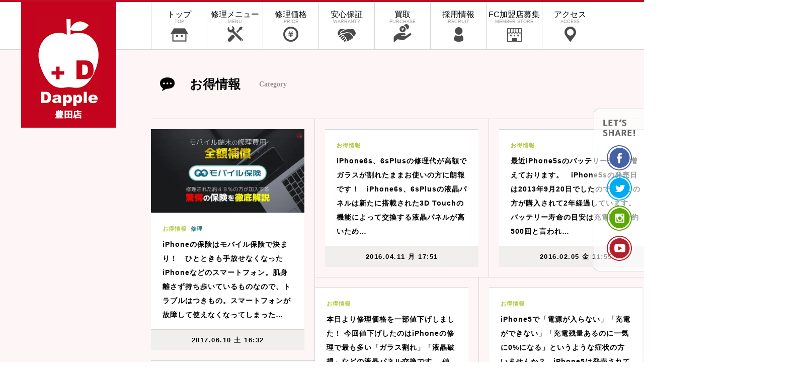

--- FILE ---
content_type: text/html; charset=UTF-8
request_url: https://www.dapple.co.jp/category/valuable-info/
body_size: 17680
content:
<!DOCTYPE HTML PUBLIC "-//W3C//DTD HTML 4.01 Transitional//EN" "http://www.w3.org/TR/html4/loose.dtd">
<html>
<head>
    <meta name="viewport" content="width=device-width">
    <meta http-equiv="Content-Type" content="text/html; charset=utf-8">
    
    <link rel="stylesheet" type="text/css" href="https://www.dapple.co.jp/wp-content/themes/dapple/css/common.css">
    <link rel="stylesheet" type="text/css" href="https://www.dapple.co.jp/wp-content/themes/dapple/css/jquery.bxslider.css">
    
    
    

            
        
    
	                                
            <link rel="stylesheet" type="text/css" href="https://www.dapple.co.jp/wp-content/themes/dapple/css/newpost.css">
        
    <style id="jetpack-boost-critical-css">body{background-color:#fff;font-size:14px;line-height:1.5;color:#000}img{max-width:100%}ul{list-style:none}.siteWrap{min-width:1600px;margin:0 auto;position:relative;width:100%;border-top:4px solid #c30c23;padding-top:74px}.wraper{width:1000px;margin:0 auto}#logo{width:189px;position:absolute;left:-43px;z-index:999;-webkit-transform:scale(1,1);transform:scale(1,1)}#logo a{display:block}#logo img{width:100%}#header{min-width:1600px;border-top:4px solid #c30c23;border-bottom:1px solid #d5d5d5;margin:0 auto;position:fixed;top:0;left:0;z-index:999;width:100%;background-color:#fff}#header .wraper{width:1430px;position:relative}#header .menu{width:1000px;overflow:hidden;border-right:1px solid #d5d5d5;display:block;margin-left:215px}#header .menu li{width:111px;float:left;text-align:center;border-left:1px solid #d5d5d5;padding:3px 2px}#header .menu li a{display:block;padding:12px 0;min-height:88px;font-size:16px;line-height:1.2;color:#000;text-decoration:none;border-bottom:3px solid #fff;background:url(https://www.dapple.co.jp/wp-content/themes/dapple/img/common/icon_menu1.png) no-repeat center 84%}#header .menu li.icon1 a{background-image:url(https://www.dapple.co.jp/wp-content/themes/dapple/img/common/icon_menu1.png)}#header .menu li.icon2 a{background-image:url(https://www.dapple.co.jp/wp-content/themes/dapple/img/common/icon_menu2.png)}#header .menu li.icon3 a{background-image:url(https://www.dapple.co.jp/wp-content/themes/dapple/img/common/icon_menu3.png)}#header .menu li.icon4 a{background-image:url(https://www.dapple.co.jp/wp-content/themes/dapple/img/common/icon_menu4.png)}#header .menu li.icon5 a{background-image:url(https://www.dapple.co.jp/wp-content/themes/dapple/img/common/icon_menu5.png)}#header .menu li.icon7 a{background-image:url(https://www.dapple.co.jp/wp-content/themes/dapple/img/common/icon_menu7.png)}#header .menu li.icon8 a{background-image:url(https://www.dapple.co.jp/wp-content/themes/dapple/img/common/icon_menu8.png)}#header .menu li.icon9 a{background-image:url(https://www.dapple.co.jp/wp-content/themes/dapple/img/common/icon_menu9.png)}#header .menu li a span{display:block;text-align:center;font-size:9px;color:#999}#content{width:100%;background-color:#fdf5f6;padding-bottom:225px}#breadcrumb{width:100%;text-align:right;padding:35px 20px 15px}#breadcrumb .link{width:100%}#pageTitle{display:block}#pageTitle span{display:inline-block;vertical-align:middle}#pageTitle .icon{margin-left:18px}#pageTitle .textja{font-size:25px;margin-left:26px}#pageTitle .texten{font-size:14px;margin-left:33px;color:#989394;font-family:"Times New Roman"}#newPost{width:100%;margin-top:115px}#newPost .newpostlist{overflow:hidden;width:100%;border-top:1px solid #d5d5d5}#newPost .newpostlist li{padding:20px;float:left;border-right:1px solid #d5d5d5;border-bottom:1px solid #d5d5d5;width:346px}#newPost .newpostlist li:nth-child(3n-2){padding-left:0;width:326px}#newPost .newpostlist li:nth-child(3n){padding-right:0;border-right:0;width:325px}#newPost .newpostlist li .subcontent{float:left;width:100%;padding:23px;padding-bottom:15px;background:#fff;border:1px solid #d5d5d5;border-left:0;border-right:0;min-height:150px}#newPost .newpostlist li p.photo{float:left;width:100%}#newPost .newpostlist li p.photo img{width:100%;height:auto}#newPost .newpostlist li .subcontent p.tile{float:left;font-size:11px;font-weight:700;letter-spacing:1px;margin-right:8px}#newPost .newpostlist li .subcontent p.tile.news{color:#c30c23}#newPost .newpostlist li .subcontent p.tile.event{color:#098b40}#newPost .newpostlist li .subcontent p.tile.campaign{color:#0c57bd}#newPost .newpostlist li .subcontent p.tile.repair{color:#267b7c}#newPost .newpostlist li .subcontent p.tile.valuable-info{color:#acc83c}#newPost .newpostlist li .subcontent p.tile.iphone-info{color:#5dcb8d}#newPost .newpostlist li .subcontent p.tile.accessory{color:#00876c}#newPost .newpostlist li .subcontent p.tile.used-iphone{color:#3a5749}#newPost .newpostlist li .subcontent p.tile.media_portal{color:#b8ba00}#newPost .newpostlist li .subcontent .detail{font-size:14px;float:left;width:100%;line-height:2;margin-top:9px;letter-spacing:1px;font-weight:700}#newPost .newpostlist li p.datetime{float:left;width:100%;font-size:13px;font-weight:700;text-align:center;padding:14px;line-height:1;letter-spacing:1.5px;background:rgba(234,234,234,.6)}#backtotop{display:none;width:50px;position:fixed;right:10px;bottom:10px}#backtotop a{display:block}#footer{width:100%;background-color:#d45162;padding:30px 0 20px}#footer .footInfo{width:845px;margin:0 auto 43px;overflow:hidden;color:#fff}#footer .footInfo .infoleft{width:350px;float:left}#footer .footInfo .infoleft .logoFooter{display:block;margin-bottom:18px}#footer .footInfo .infoleft .numberPhone{display:block;margin-bottom:12px;position:relative;text-decoration:none}#footer .footInfo .infoleft .numberPhone span{color:#fff;font-size:32px;text-decoration:none;left:70px;top:5px;letter-spacing:5px}#footer .footInfo .infoleft .timetext{font-size:11.5px}#footer .footInfo .infoleft .timetext span{font-size:14px;display:block;margin-bottom:2px}#footer .footInfo .inforight{width:440px;float:right;margin-top:8px}#footer .navFooter{width:845px;margin:0 auto 55px;overflow:hidden}#footer .navFooter li{float:left;border-right:1px solid #d45162;border-bottom:1px solid #d45162}#footer .navFooter li a{font-size:13px;float:left;padding:9px 28px;color:#fff;text-decoration:none;background-color:#c30c23}#snsFix{width:100px;position:fixed;right:0;top:30%;z-index:99;background-color:rgba(255,255,255,.6);border:1px solid #d5d5d5;border-right:none;border-radius:10px 0 0 10px;text-align:center;padding:20px 0 10px}#snsFix .snsTitle{display:block;margin-bottom:18px}#snsFix .listsns{width:100%}#snsFix .listsns li{display:inline-block;overflow:hidden;margin-bottom:10px}#snsFix .listsns li a{float:left}.sp{display:none}@media (max-device-width:768px){.pc{display:none}.sp{display:block}.siteWrap{min-width:0;width:100%;border:none;padding-top:15vw}.wraper{width:100%;padding:0 3%}#header{min-width:0;border:none}#header .wraper{padding:0;width:100%}#header .menu{width:100%;display:none;border-right:none;margin-left:0}#header .menu li{width:100%;padding:0;border-bottom:1px solid #d55465}#header .menu li a{font-size:18px;background-position:6%center;min-height:0;padding:15px 0;padding-left:21%;text-align:left}#header .menu li a span{display:inline-block;vertical-align:middle;text-align:left;margin-left:15px;font-size:11px}#header .headerSP{width:100%;padding:10px 0;background-color:#c30e23;overflow:hidden;margin-bottom:1px}#header .headerSP .logosp{width:63%;float:left;margin-left:14%}#header .headerSP .logosp a,#header .headerSP .logosp a img{width:100%;float:left}#header .headerSP .btnmenuSP{float:right;width:11%;margin-right:5%}#header .headerSP .btnmenuSP img{width:100%}#header .headerSP .btnmenuSP .imgclose{display:none}#content{padding-bottom:130px}#breadcrumb{text-align:center;padding:30px 0 15px}#pageTitle{text-align:center}#pageTitle .icon{margin-left:0}#pageTitle .textja{font-size:20px;margin-left:20px}#pageTitle .texten{font-size:13px;margin-left:20px}#newPost{margin-top:90px}#newPost .newpostlist{border-top:none}#newPost .newpostlist li,#newPost .newpostlist li:nth-child(3n),#newPost .newpostlist li:nth-child(3n-2){width:50%;padding:10px;border:1px solid transparent}#newPost .newpostlist li .subcontent{padding:18px 18px 12px}#newPost .newpostlist li p.datetime{letter-spacing:0}#footer .footInfo{width:100%;margin-bottom:30px}#footer .footInfo .infoleft{width:100%;margin-bottom:10px}#footer .footInfo .inforight{width:100%}#footer .navFooter{width:100%;margin-bottom:30px}#footer .navFooter li{width:50%}#footer .navFooter li a{width:100%;padding:9px 5px;text-align:center}}@media (max-device-width:320px){#newPost .newpostlist li,#newPost .newpostlist li:nth-child(3n),#newPost .newpostlist li:nth-child(3n-2){width:100%}#footer .navFooter li a{font-size:11px}}.sp{display:none;border:1px solid #c9c9c9;padding:20px}@media screen and (max-width:767px){.sp{display:block}}#newPost{margin-top:50px}.paging-nav{width:100%;margin-top:50px}.paging-nav ul{width:100%;text-align:center}.paging-nav ul li{display:inline-block;margin:0 5px}.paging-nav ul li a{display:block;text-decoration:none;font-size:16px;background-color:#fff;color:#c30c23;border:1px solid #c30c23;width:40px;text-align:center;padding:3px 0}.paging-nav ul li.active a{color:#fff;background-color:#c30c23}@media (max-device-width:768px){.paging-nav ul li a{width:30px;font-size:15px}}@media all{ul{box-sizing:border-box}}</style>	<style>img:is([sizes="auto" i], [sizes^="auto," i]) { contain-intrinsic-size: 3000px 1500px }</style>
	
		<!-- All in One SEO 4.9.3 - aioseo.com -->
		<title>お得情報 | iPhone修理 豊田｜豊田市のアイフォン修理・買取はDapple 豊田 店｜みよし市</title>
	<meta name="robots" content="max-image-preview:large" />
	<meta name="google-site-verification" content="k7io6Yc9jE7D_Yu7miypllnDj-xI21bnz4f2qcR4sHw" />
	<link rel="canonical" href="https://www.dapple.co.jp/category/valuable-info/" />
	<link rel="next" href="https://www.dapple.co.jp/category/valuable-info/page/2/" />
	<meta name="generator" content="All in One SEO (AIOSEO) 4.9.3" />
		<script data-jetpack-boost="ignore" type="application/ld+json" class="aioseo-schema">
			{"@context":"https:\/\/schema.org","@graph":[{"@type":"BreadcrumbList","@id":"https:\/\/www.dapple.co.jp\/category\/valuable-info\/#breadcrumblist","itemListElement":[{"@type":"ListItem","@id":"https:\/\/www.dapple.co.jp#listItem","position":1,"name":"\u30db\u30fc\u30e0","item":"https:\/\/www.dapple.co.jp","nextItem":{"@type":"ListItem","@id":"https:\/\/www.dapple.co.jp\/category\/valuable-info\/#listItem","name":"\u304a\u5f97\u60c5\u5831"}},{"@type":"ListItem","@id":"https:\/\/www.dapple.co.jp\/category\/valuable-info\/#listItem","position":2,"name":"\u304a\u5f97\u60c5\u5831","previousItem":{"@type":"ListItem","@id":"https:\/\/www.dapple.co.jp#listItem","name":"\u30db\u30fc\u30e0"}}]},{"@type":"CollectionPage","@id":"https:\/\/www.dapple.co.jp\/category\/valuable-info\/#collectionpage","url":"https:\/\/www.dapple.co.jp\/category\/valuable-info\/","name":"\u304a\u5f97\u60c5\u5831 | iPhone\u4fee\u7406 \u8c4a\u7530\uff5c\u8c4a\u7530\u5e02\u306e\u30a2\u30a4\u30d5\u30a9\u30f3\u4fee\u7406\u30fb\u8cb7\u53d6\u306fDapple \u8c4a\u7530 \u5e97\uff5c\u307f\u3088\u3057\u5e02","inLanguage":"ja","isPartOf":{"@id":"https:\/\/www.dapple.co.jp\/#website"},"breadcrumb":{"@id":"https:\/\/www.dapple.co.jp\/category\/valuable-info\/#breadcrumblist"}},{"@type":"Organization","@id":"https:\/\/www.dapple.co.jp\/#organization","name":"iPhone\u4fee\u7406 \u8c4a\u7530\uff5c\u8c4a\u7530\u5e02\u306e\u30a2\u30a4\u30d5\u30a9\u30f3\u4fee\u7406\u30fb\u8cb7\u53d6\u306fDapple \u8c4a\u7530 \u5e97\uff5c\u307f\u3088\u3057\u5e02","url":"https:\/\/www.dapple.co.jp\/","telephone":"+81565800023","logo":{"@type":"ImageObject","url":"https:\/\/i0.wp.com\/www.dapple.co.jp\/wp-content\/uploads\/2017\/03\/default-user-image.png?fit=251%2C251&ssl=1","@id":"https:\/\/www.dapple.co.jp\/category\/valuable-info\/#organizationLogo","width":251,"height":251},"image":{"@id":"https:\/\/www.dapple.co.jp\/category\/valuable-info\/#organizationLogo"},"sameAs":["https:\/\/www.instagram.com\/dappletoyota\/"]},{"@type":"WebSite","@id":"https:\/\/www.dapple.co.jp\/#website","url":"https:\/\/www.dapple.co.jp\/","name":"iPhone\u4fee\u7406 \u8c4a\u7530\uff5c\u8c4a\u7530\u5e02\u306e\u30a2\u30a4\u30d5\u30a9\u30f3\u4fee\u7406\u30fb\u8cb7\u53d6\u306fDapple \u8c4a\u7530 \u5e97\uff5c\u307f\u3088\u3057\u5e02","inLanguage":"ja","publisher":{"@id":"https:\/\/www.dapple.co.jp\/#organization"}}]}
		</script>
		<!-- All in One SEO -->

<!-- Jetpack Site Verification Tags -->
<meta name="google-site-verification" content="k7io6Yc9jE7D_Yu7miypllnDj-xI21bnz4f2qcR4sHw" />
<link rel='dns-prefetch' href='//secure.gravatar.com' />
<link rel='dns-prefetch' href='//stats.wp.com' />
<link rel='dns-prefetch' href='//fonts.googleapis.com' />
<link rel='dns-prefetch' href='//v0.wordpress.com' />
<link rel='preconnect' href='//i0.wp.com' />
<link rel='preconnect' href='//c0.wp.com' />
<link rel="alternate" type="application/rss+xml" title="iPhone修理 豊田｜豊田市のアイフォン修理・買取はDapple 豊田 店｜みよし市 &raquo; フィード" href="https://www.dapple.co.jp/feed/" />
<link rel="alternate" type="application/rss+xml" title="iPhone修理 豊田｜豊田市のアイフォン修理・買取はDapple 豊田 店｜みよし市 &raquo; コメントフィード" href="https://www.dapple.co.jp/comments/feed/" />
<link rel="alternate" type="application/rss+xml" title="iPhone修理 豊田｜豊田市のアイフォン修理・買取はDapple 豊田 店｜みよし市 &raquo; お得情報 カテゴリーのフィード" href="https://www.dapple.co.jp/category/valuable-info/feed/" />

<style id='wp-emoji-styles-inline-css' type='text/css'>

	img.wp-smiley, img.emoji {
		display: inline !important;
		border: none !important;
		box-shadow: none !important;
		height: 1em !important;
		width: 1em !important;
		margin: 0 0.07em !important;
		vertical-align: -0.1em !important;
		background: none !important;
		padding: 0 !important;
	}
</style>
<noscript><link rel='stylesheet' id='wp-block-library-css' href='https://c0.wp.com/c/6.8.3/wp-includes/css/dist/block-library/style.min.css' type='text/css' media='all' />
</noscript><link rel='stylesheet' id='wp-block-library-css' href='https://c0.wp.com/c/6.8.3/wp-includes/css/dist/block-library/style.min.css' type='text/css' media="not all" data-media="all" onload="this.media=this.dataset.media; delete this.dataset.media; this.removeAttribute( 'onload' );" />
<noscript><link rel='stylesheet' id='swiper-css-css' href='https://www.dapple.co.jp/wp-content/plugins/instagram-widget-by-wpzoom/dist/styles/library/swiper.css?ver=7.4.1' type='text/css' media='all' />
</noscript><link rel='stylesheet' id='swiper-css-css' href='https://www.dapple.co.jp/wp-content/plugins/instagram-widget-by-wpzoom/dist/styles/library/swiper.css?ver=7.4.1' type='text/css' media="not all" data-media="all" onload="this.media=this.dataset.media; delete this.dataset.media; this.removeAttribute( 'onload' );" />
<noscript><link rel='stylesheet' id='dashicons-css' href='https://c0.wp.com/c/6.8.3/wp-includes/css/dashicons.min.css' type='text/css' media='all' />
</noscript><link rel='stylesheet' id='dashicons-css' href='https://c0.wp.com/c/6.8.3/wp-includes/css/dashicons.min.css' type='text/css' media="not all" data-media="all" onload="this.media=this.dataset.media; delete this.dataset.media; this.removeAttribute( 'onload' );" />
<noscript><link rel='stylesheet' id='magnific-popup-css' href='https://www.dapple.co.jp/wp-content/plugins/instagram-widget-by-wpzoom/dist/styles/library/magnific-popup.css?ver=2.3.2' type='text/css' media='all' />
</noscript><link rel='stylesheet' id='magnific-popup-css' href='https://www.dapple.co.jp/wp-content/plugins/instagram-widget-by-wpzoom/dist/styles/library/magnific-popup.css?ver=2.3.2' type='text/css' media="not all" data-media="all" onload="this.media=this.dataset.media; delete this.dataset.media; this.removeAttribute( 'onload' );" />
<noscript><link rel='stylesheet' id='wpz-insta_block-frontend-style-css' href='https://www.dapple.co.jp/wp-content/plugins/instagram-widget-by-wpzoom/dist/styles/frontend/index.css?ver=css-4b331c57b581' type='text/css' media='all' />
</noscript><link rel='stylesheet' id='wpz-insta_block-frontend-style-css' href='https://www.dapple.co.jp/wp-content/plugins/instagram-widget-by-wpzoom/dist/styles/frontend/index.css?ver=css-4b331c57b581' type='text/css' media="not all" data-media="all" onload="this.media=this.dataset.media; delete this.dataset.media; this.removeAttribute( 'onload' );" />
<style id='classic-theme-styles-inline-css' type='text/css'>
/*! This file is auto-generated */
.wp-block-button__link{color:#fff;background-color:#32373c;border-radius:9999px;box-shadow:none;text-decoration:none;padding:calc(.667em + 2px) calc(1.333em + 2px);font-size:1.125em}.wp-block-file__button{background:#32373c;color:#fff;text-decoration:none}
</style>
<noscript><link rel='stylesheet' id='aioseo/css/src/vue/standalone/blocks/table-of-contents/global.scss-css' href='https://www.dapple.co.jp/wp-content/plugins/all-in-one-seo-pack/dist/Lite/assets/css/table-of-contents/global.e90f6d47.css?ver=4.9.3' type='text/css' media='all' />
</noscript><link rel='stylesheet' id='aioseo/css/src/vue/standalone/blocks/table-of-contents/global.scss-css' href='https://www.dapple.co.jp/wp-content/plugins/all-in-one-seo-pack/dist/Lite/assets/css/table-of-contents/global.e90f6d47.css?ver=4.9.3' type='text/css' media="not all" data-media="all" onload="this.media=this.dataset.media; delete this.dataset.media; this.removeAttribute( 'onload' );" />
<noscript><link rel='stylesheet' id='mediaelement-css' href='https://c0.wp.com/c/6.8.3/wp-includes/js/mediaelement/mediaelementplayer-legacy.min.css' type='text/css' media='all' />
</noscript><link rel='stylesheet' id='mediaelement-css' href='https://c0.wp.com/c/6.8.3/wp-includes/js/mediaelement/mediaelementplayer-legacy.min.css' type='text/css' media="not all" data-media="all" onload="this.media=this.dataset.media; delete this.dataset.media; this.removeAttribute( 'onload' );" />
<noscript><link rel='stylesheet' id='wp-mediaelement-css' href='https://c0.wp.com/c/6.8.3/wp-includes/js/mediaelement/wp-mediaelement.min.css' type='text/css' media='all' />
</noscript><link rel='stylesheet' id='wp-mediaelement-css' href='https://c0.wp.com/c/6.8.3/wp-includes/js/mediaelement/wp-mediaelement.min.css' type='text/css' media="not all" data-media="all" onload="this.media=this.dataset.media; delete this.dataset.media; this.removeAttribute( 'onload' );" />
<style id='jetpack-sharing-buttons-style-inline-css' type='text/css'>
.jetpack-sharing-buttons__services-list{display:flex;flex-direction:row;flex-wrap:wrap;gap:0;list-style-type:none;margin:5px;padding:0}.jetpack-sharing-buttons__services-list.has-small-icon-size{font-size:12px}.jetpack-sharing-buttons__services-list.has-normal-icon-size{font-size:16px}.jetpack-sharing-buttons__services-list.has-large-icon-size{font-size:24px}.jetpack-sharing-buttons__services-list.has-huge-icon-size{font-size:36px}@media print{.jetpack-sharing-buttons__services-list{display:none!important}}.editor-styles-wrapper .wp-block-jetpack-sharing-buttons{gap:0;padding-inline-start:0}ul.jetpack-sharing-buttons__services-list.has-background{padding:1.25em 2.375em}
</style>
<style id='global-styles-inline-css' type='text/css'>
:root{--wp--preset--aspect-ratio--square: 1;--wp--preset--aspect-ratio--4-3: 4/3;--wp--preset--aspect-ratio--3-4: 3/4;--wp--preset--aspect-ratio--3-2: 3/2;--wp--preset--aspect-ratio--2-3: 2/3;--wp--preset--aspect-ratio--16-9: 16/9;--wp--preset--aspect-ratio--9-16: 9/16;--wp--preset--color--black: #000000;--wp--preset--color--cyan-bluish-gray: #abb8c3;--wp--preset--color--white: #ffffff;--wp--preset--color--pale-pink: #f78da7;--wp--preset--color--vivid-red: #cf2e2e;--wp--preset--color--luminous-vivid-orange: #ff6900;--wp--preset--color--luminous-vivid-amber: #fcb900;--wp--preset--color--light-green-cyan: #7bdcb5;--wp--preset--color--vivid-green-cyan: #00d084;--wp--preset--color--pale-cyan-blue: #8ed1fc;--wp--preset--color--vivid-cyan-blue: #0693e3;--wp--preset--color--vivid-purple: #9b51e0;--wp--preset--gradient--vivid-cyan-blue-to-vivid-purple: linear-gradient(135deg,rgba(6,147,227,1) 0%,rgb(155,81,224) 100%);--wp--preset--gradient--light-green-cyan-to-vivid-green-cyan: linear-gradient(135deg,rgb(122,220,180) 0%,rgb(0,208,130) 100%);--wp--preset--gradient--luminous-vivid-amber-to-luminous-vivid-orange: linear-gradient(135deg,rgba(252,185,0,1) 0%,rgba(255,105,0,1) 100%);--wp--preset--gradient--luminous-vivid-orange-to-vivid-red: linear-gradient(135deg,rgba(255,105,0,1) 0%,rgb(207,46,46) 100%);--wp--preset--gradient--very-light-gray-to-cyan-bluish-gray: linear-gradient(135deg,rgb(238,238,238) 0%,rgb(169,184,195) 100%);--wp--preset--gradient--cool-to-warm-spectrum: linear-gradient(135deg,rgb(74,234,220) 0%,rgb(151,120,209) 20%,rgb(207,42,186) 40%,rgb(238,44,130) 60%,rgb(251,105,98) 80%,rgb(254,248,76) 100%);--wp--preset--gradient--blush-light-purple: linear-gradient(135deg,rgb(255,206,236) 0%,rgb(152,150,240) 100%);--wp--preset--gradient--blush-bordeaux: linear-gradient(135deg,rgb(254,205,165) 0%,rgb(254,45,45) 50%,rgb(107,0,62) 100%);--wp--preset--gradient--luminous-dusk: linear-gradient(135deg,rgb(255,203,112) 0%,rgb(199,81,192) 50%,rgb(65,88,208) 100%);--wp--preset--gradient--pale-ocean: linear-gradient(135deg,rgb(255,245,203) 0%,rgb(182,227,212) 50%,rgb(51,167,181) 100%);--wp--preset--gradient--electric-grass: linear-gradient(135deg,rgb(202,248,128) 0%,rgb(113,206,126) 100%);--wp--preset--gradient--midnight: linear-gradient(135deg,rgb(2,3,129) 0%,rgb(40,116,252) 100%);--wp--preset--font-size--small: 13px;--wp--preset--font-size--medium: 20px;--wp--preset--font-size--large: 36px;--wp--preset--font-size--x-large: 42px;--wp--preset--spacing--20: 0.44rem;--wp--preset--spacing--30: 0.67rem;--wp--preset--spacing--40: 1rem;--wp--preset--spacing--50: 1.5rem;--wp--preset--spacing--60: 2.25rem;--wp--preset--spacing--70: 3.38rem;--wp--preset--spacing--80: 5.06rem;--wp--preset--shadow--natural: 6px 6px 9px rgba(0, 0, 0, 0.2);--wp--preset--shadow--deep: 12px 12px 50px rgba(0, 0, 0, 0.4);--wp--preset--shadow--sharp: 6px 6px 0px rgba(0, 0, 0, 0.2);--wp--preset--shadow--outlined: 6px 6px 0px -3px rgba(255, 255, 255, 1), 6px 6px rgba(0, 0, 0, 1);--wp--preset--shadow--crisp: 6px 6px 0px rgba(0, 0, 0, 1);}:where(.is-layout-flex){gap: 0.5em;}:where(.is-layout-grid){gap: 0.5em;}body .is-layout-flex{display: flex;}.is-layout-flex{flex-wrap: wrap;align-items: center;}.is-layout-flex > :is(*, div){margin: 0;}body .is-layout-grid{display: grid;}.is-layout-grid > :is(*, div){margin: 0;}:where(.wp-block-columns.is-layout-flex){gap: 2em;}:where(.wp-block-columns.is-layout-grid){gap: 2em;}:where(.wp-block-post-template.is-layout-flex){gap: 1.25em;}:where(.wp-block-post-template.is-layout-grid){gap: 1.25em;}.has-black-color{color: var(--wp--preset--color--black) !important;}.has-cyan-bluish-gray-color{color: var(--wp--preset--color--cyan-bluish-gray) !important;}.has-white-color{color: var(--wp--preset--color--white) !important;}.has-pale-pink-color{color: var(--wp--preset--color--pale-pink) !important;}.has-vivid-red-color{color: var(--wp--preset--color--vivid-red) !important;}.has-luminous-vivid-orange-color{color: var(--wp--preset--color--luminous-vivid-orange) !important;}.has-luminous-vivid-amber-color{color: var(--wp--preset--color--luminous-vivid-amber) !important;}.has-light-green-cyan-color{color: var(--wp--preset--color--light-green-cyan) !important;}.has-vivid-green-cyan-color{color: var(--wp--preset--color--vivid-green-cyan) !important;}.has-pale-cyan-blue-color{color: var(--wp--preset--color--pale-cyan-blue) !important;}.has-vivid-cyan-blue-color{color: var(--wp--preset--color--vivid-cyan-blue) !important;}.has-vivid-purple-color{color: var(--wp--preset--color--vivid-purple) !important;}.has-black-background-color{background-color: var(--wp--preset--color--black) !important;}.has-cyan-bluish-gray-background-color{background-color: var(--wp--preset--color--cyan-bluish-gray) !important;}.has-white-background-color{background-color: var(--wp--preset--color--white) !important;}.has-pale-pink-background-color{background-color: var(--wp--preset--color--pale-pink) !important;}.has-vivid-red-background-color{background-color: var(--wp--preset--color--vivid-red) !important;}.has-luminous-vivid-orange-background-color{background-color: var(--wp--preset--color--luminous-vivid-orange) !important;}.has-luminous-vivid-amber-background-color{background-color: var(--wp--preset--color--luminous-vivid-amber) !important;}.has-light-green-cyan-background-color{background-color: var(--wp--preset--color--light-green-cyan) !important;}.has-vivid-green-cyan-background-color{background-color: var(--wp--preset--color--vivid-green-cyan) !important;}.has-pale-cyan-blue-background-color{background-color: var(--wp--preset--color--pale-cyan-blue) !important;}.has-vivid-cyan-blue-background-color{background-color: var(--wp--preset--color--vivid-cyan-blue) !important;}.has-vivid-purple-background-color{background-color: var(--wp--preset--color--vivid-purple) !important;}.has-black-border-color{border-color: var(--wp--preset--color--black) !important;}.has-cyan-bluish-gray-border-color{border-color: var(--wp--preset--color--cyan-bluish-gray) !important;}.has-white-border-color{border-color: var(--wp--preset--color--white) !important;}.has-pale-pink-border-color{border-color: var(--wp--preset--color--pale-pink) !important;}.has-vivid-red-border-color{border-color: var(--wp--preset--color--vivid-red) !important;}.has-luminous-vivid-orange-border-color{border-color: var(--wp--preset--color--luminous-vivid-orange) !important;}.has-luminous-vivid-amber-border-color{border-color: var(--wp--preset--color--luminous-vivid-amber) !important;}.has-light-green-cyan-border-color{border-color: var(--wp--preset--color--light-green-cyan) !important;}.has-vivid-green-cyan-border-color{border-color: var(--wp--preset--color--vivid-green-cyan) !important;}.has-pale-cyan-blue-border-color{border-color: var(--wp--preset--color--pale-cyan-blue) !important;}.has-vivid-cyan-blue-border-color{border-color: var(--wp--preset--color--vivid-cyan-blue) !important;}.has-vivid-purple-border-color{border-color: var(--wp--preset--color--vivid-purple) !important;}.has-vivid-cyan-blue-to-vivid-purple-gradient-background{background: var(--wp--preset--gradient--vivid-cyan-blue-to-vivid-purple) !important;}.has-light-green-cyan-to-vivid-green-cyan-gradient-background{background: var(--wp--preset--gradient--light-green-cyan-to-vivid-green-cyan) !important;}.has-luminous-vivid-amber-to-luminous-vivid-orange-gradient-background{background: var(--wp--preset--gradient--luminous-vivid-amber-to-luminous-vivid-orange) !important;}.has-luminous-vivid-orange-to-vivid-red-gradient-background{background: var(--wp--preset--gradient--luminous-vivid-orange-to-vivid-red) !important;}.has-very-light-gray-to-cyan-bluish-gray-gradient-background{background: var(--wp--preset--gradient--very-light-gray-to-cyan-bluish-gray) !important;}.has-cool-to-warm-spectrum-gradient-background{background: var(--wp--preset--gradient--cool-to-warm-spectrum) !important;}.has-blush-light-purple-gradient-background{background: var(--wp--preset--gradient--blush-light-purple) !important;}.has-blush-bordeaux-gradient-background{background: var(--wp--preset--gradient--blush-bordeaux) !important;}.has-luminous-dusk-gradient-background{background: var(--wp--preset--gradient--luminous-dusk) !important;}.has-pale-ocean-gradient-background{background: var(--wp--preset--gradient--pale-ocean) !important;}.has-electric-grass-gradient-background{background: var(--wp--preset--gradient--electric-grass) !important;}.has-midnight-gradient-background{background: var(--wp--preset--gradient--midnight) !important;}.has-small-font-size{font-size: var(--wp--preset--font-size--small) !important;}.has-medium-font-size{font-size: var(--wp--preset--font-size--medium) !important;}.has-large-font-size{font-size: var(--wp--preset--font-size--large) !important;}.has-x-large-font-size{font-size: var(--wp--preset--font-size--x-large) !important;}
:where(.wp-block-post-template.is-layout-flex){gap: 1.25em;}:where(.wp-block-post-template.is-layout-grid){gap: 1.25em;}
:where(.wp-block-columns.is-layout-flex){gap: 2em;}:where(.wp-block-columns.is-layout-grid){gap: 2em;}
:root :where(.wp-block-pullquote){font-size: 1.5em;line-height: 1.6;}
</style>
<noscript><link rel='stylesheet' id='biz-cal-style-css' href='https://www.dapple.co.jp/wp-content/plugins/biz-calendar/biz-cal.css?ver=2.2.0' type='text/css' media='all' />
</noscript><link rel='stylesheet' id='biz-cal-style-css' href='https://www.dapple.co.jp/wp-content/plugins/biz-calendar/biz-cal.css?ver=2.2.0' type='text/css' media="not all" data-media="all" onload="this.media=this.dataset.media; delete this.dataset.media; this.removeAttribute( 'onload' );" />
<noscript><link rel='stylesheet' id='contact-form-7-css' href='https://www.dapple.co.jp/wp-content/plugins/contact-form-7/includes/css/styles.css?ver=6.1.4' type='text/css' media='all' />
</noscript><link rel='stylesheet' id='contact-form-7-css' href='https://www.dapple.co.jp/wp-content/plugins/contact-form-7/includes/css/styles.css?ver=6.1.4' type='text/css' media="not all" data-media="all" onload="this.media=this.dataset.media; delete this.dataset.media; this.removeAttribute( 'onload' );" />
<noscript><link rel='stylesheet' id='uwl-style-css' href='https://www.dapple.co.jp/wp-content/plugins/ultimate-widgets-light/assets/css/style.min.css?ver=1.5.9.4' type='text/css' media='all' />
</noscript><link rel='stylesheet' id='uwl-style-css' href='https://www.dapple.co.jp/wp-content/plugins/ultimate-widgets-light/assets/css/style.min.css?ver=1.5.9.4' type='text/css' media="not all" data-media="all" onload="this.media=this.dataset.media; delete this.dataset.media; this.removeAttribute( 'onload' );" />
<noscript><link rel='stylesheet' id='cmplz-general-css' href='https://www.dapple.co.jp/wp-content/plugins/complianz-gdpr/assets/css/cookieblocker.min.css?ver=1745755453' type='text/css' media='all' />
</noscript><link rel='stylesheet' id='cmplz-general-css' href='https://www.dapple.co.jp/wp-content/plugins/complianz-gdpr/assets/css/cookieblocker.min.css?ver=1745755453' type='text/css' media="not all" data-media="all" onload="this.media=this.dataset.media; delete this.dataset.media; this.removeAttribute( 'onload' );" />
<noscript><link rel='stylesheet' id='twentythirteen-fonts-css' href='//fonts.googleapis.com/css?family=Source+Sans+Pro%3A300%2C400%2C700%2C300italic%2C400italic%2C700italic%7CBitter%3A400%2C700&#038;subset=latin%2Clatin-ext' type='text/css' media='all' />
</noscript><link rel='stylesheet' id='twentythirteen-fonts-css' href='//fonts.googleapis.com/css?family=Source+Sans+Pro%3A300%2C400%2C700%2C300italic%2C400italic%2C700italic%7CBitter%3A400%2C700&#038;subset=latin%2Clatin-ext' type='text/css' media="not all" data-media="all" onload="this.media=this.dataset.media; delete this.dataset.media; this.removeAttribute( 'onload' );" />
<noscript><link rel='stylesheet' id='twentythirteen-style-css' href='https://www.dapple.co.jp/wp-content/themes/dapple/style.css?ver=2013-07-18' type='text/css' media='all' />
</noscript><link rel='stylesheet' id='twentythirteen-style-css' href='https://www.dapple.co.jp/wp-content/themes/dapple/style.css?ver=2013-07-18' type='text/css' media="not all" data-media="all" onload="this.media=this.dataset.media; delete this.dataset.media; this.removeAttribute( 'onload' );" />
<!--[if lt IE 9]>
<noscript><link rel='stylesheet' id='twentythirteen-ie-css' href='https://www.dapple.co.jp/wp-content/themes/dapple/css/ie.css?ver=2013-07-18' type='text/css' media='all' />
</noscript><link rel='stylesheet' id='twentythirteen-ie-css' href='https://www.dapple.co.jp/wp-content/themes/dapple/css/ie.css?ver=2013-07-18' type='text/css' media="not all" data-media="all" onload="this.media=this.dataset.media; delete this.dataset.media; this.removeAttribute( 'onload' );" />
<![endif]-->















<link rel="https://api.w.org/" href="https://www.dapple.co.jp/wp-json/" /><link rel="alternate" title="JSON" type="application/json" href="https://www.dapple.co.jp/wp-json/wp/v2/categories/25" /><link rel="EditURI" type="application/rsd+xml" title="RSD" href="https://www.dapple.co.jp/xmlrpc.php?rsd" />
	<style>img#wpstats{display:none}</style>
		<style type="text/css">.recentcomments a{display:inline !important;padding:0 !important;margin:0 !important;}</style>	<style type="text/css" id="twentythirteen-header-css">
			.site-header {
			background: url(https://www.dapple.co.jp/wp-content/themes/dapple/images/headers/circle.png) no-repeat scroll top;
			background-size: 1600px auto;
		}
		@media (max-width: 767px) {
			.site-header {
				background-size: 768px auto;
			}
		}
		@media (max-width: 359px) {
			.site-header {
				background-size: 360px auto;
			}
		}
		</style>
	<link rel="icon" href="https://i0.wp.com/www.dapple.co.jp/wp-content/uploads/2017/03/cropped-default-user-image-1.png?fit=32%2C32&#038;ssl=1" sizes="32x32" />
<link rel="icon" href="https://i0.wp.com/www.dapple.co.jp/wp-content/uploads/2017/03/cropped-default-user-image-1.png?fit=192%2C192&#038;ssl=1" sizes="192x192" />
<link rel="apple-touch-icon" href="https://i0.wp.com/www.dapple.co.jp/wp-content/uploads/2017/03/cropped-default-user-image-1.png?fit=180%2C180&#038;ssl=1" />
<meta name="msapplication-TileImage" content="https://i0.wp.com/www.dapple.co.jp/wp-content/uploads/2017/03/cropped-default-user-image-1.png?fit=270%2C270&#038;ssl=1" />
    <link rel="stylesheet" type="text/css" href="https://www.dapple.co.jp/wp-content/themes/dapple/css/custom_style_wp.css">
    <link rel="apple-touch-icon" href="https://www.dapple.co.jp/wp-content/themes/dapple/img/common/icon2.png" />
    <meta name="msvalidate.01" content="0193C362CD5DE377A846909D17E61F47" />
    <!-- <meta name="google-site-verification" content="wPyjuesLZxDEIARuZI6YzQQWYvzlZ2hARRha3pdAS0E" /> -->
    // 
    <link rel="canonical" href="https://dapple.co.jp/">
    <meta name="google-site-verification" content="k7io6Yc9jE7D_Yu7miypllnDj-xI21bnz4f2qcR4sHw" />
</head>

<body data-rsssl=1 class="archive category category-valuable-info category-25 wp-theme-dapple single-author">

<div id="snsFix" class="pc">
    <p class="snsTitle"><img src="https://www.dapple.co.jp/wp-content/themes/dapple/img/common/snsfix_title.png" alt="Let's Share"></p>
    <ul class="listsns">
        <li><a class="hoverJS" target="_blank" href="https://www.facebook.com/sharer/sharer.php?u=www.dapple.co.jp/category/valuable-info/"><img src="https://www.dapple.co.jp/wp-content/themes/dapple/img/common/snsfix_iconfacebook.png" alt="Facebook"></a></li>
        <li><a class="hoverJS" target="_blank" href="https://twitter.com/home?status=www.dapple.co.jp/category/valuable-info/"><img src="https://www.dapple.co.jp/wp-content/themes/dapple/img/common/snsfix_icontwitter.png" alt="Twitter"></a></li>
        <li><a class="hoverJS" target="_blank" href="https://www.instagram.com/dappletoyota/"><img src="https://www.dapple.co.jp/wp-content/themes/dapple/img/common/snsfix_iconinstagram.png" alt="Instagram"></a></li>
        <li><a class="hoverJS" target="_blank" href="https://www.youtube.com/"><img src="https://www.dapple.co.jp/wp-content/themes/dapple/img/common/snsfix_iconyoutube.png" alt="Youtube"></a></li>
    </ul>
</div><!-- #snsFix -->

<div itemscope itemtype="http://schema.org/LocalBusiness" class="siteWrap">

    <div id="header">
        <div class="wraper">
            <h1 id="logo" class="pc"><a class="hoverJS" href="https://www.dapple.co.jp/"><img itemprop="image" src="https://www.dapple.co.jp/wp-content/themes/dapple/img/common/logo.png" alt="Dapple"></a></h1>
            <div class="headerSP sp">
                <p class="logosp"><a href="https://www.dapple.co.jp/"><img src="https://www.dapple.co.jp/wp-content/themes/dapple/img/common/logo_sp.png" alt="DAPPLE"></a></p>
                <a class="btnmenuSP" href="javascript:void(0)">
                    <img class="imgopen" src="https://www.dapple.co.jp/wp-content/themes/dapple/img/common/btn_open_menu.png" alt="">
                    <img class="imgclose" src="https://www.dapple.co.jp/wp-content/themes/dapple/img/common/btn_close_menu.png" alt="">
                </a>
            </div><!-- .headerSP -->
            <ul id="menu-main-menu" class="menu"><li id="menu-item-23" class="icon1 menu-item menu-item-type-custom menu-item-object-custom menu-item-23"><a href="/">トップ<span>TOP</span></a></li>
<li id="menu-item-52" class="icon2 menu-item menu-item-type-post_type menu-item-object-page menu-item-52"><a href="https://www.dapple.co.jp/menu/">修理メニュー<span>MENU</span></a></li>
<li id="menu-item-27" class="icon3 menu-item menu-item-type-custom menu-item-object-custom menu-item-27"><a href="/price/">修理価格<span>PRICE</span></a></li>
<li id="menu-item-28" class="icon4 menu-item menu-item-type-custom menu-item-object-custom menu-item-28"><a href="/warranty/">安心保証<span>WARRANTY</span></a></li>
<li id="menu-item-53" class="icon5 menu-item menu-item-type-post_type menu-item-object-page menu-item-53"><a href="https://www.dapple.co.jp/purchase/">買取<span>PURCHASE</span></a></li>
<li id="menu-item-30" class="icon7 menu-item menu-item-type-custom menu-item-object-custom menu-item-30"><a href="https://dapple.co.jp/recruit/">採用情報<span>RECRUIT</span></a></li>
<li id="menu-item-31" class="icon8 menu-item menu-item-type-custom menu-item-object-custom menu-item-31"><a href="https://dapple.co.jp/contact/">FC加盟店募集<span>MEMBER STORE</span></a></li>
<li id="menu-item-51" class="icon9 menu-item menu-item-type-post_type menu-item-object-page menu-item-51"><a href="https://www.dapple.co.jp/access/">アクセス<span>ACCESS</span></a></li>
</ul>        </div><!-- .wraper -->
    </div><!-- #header -->
<div id="content">
    <div class="wraper">
        
        <div id="breadcrumb">
            <ul class="link">
                            </ul>
        </div><!-- #breadcrumb -->

                <h2 id="pageTitle">
            <span class="icon"><img src="https://www.dapple.co.jp/wp-content/themes/dapple/img/newpost/icon_title.png" alt="Search"></span>
            <span class="textja">お得情報</span>
            <span class="texten">Category</span>
        </h2><!-- #titlePage -->

        <div id="newPost">
            <ul class="newpostlist">
                				                    
                <li>
                    <p class="photo"><a class="hoverJS" href="https://www.dapple.co.jp/valuable-info/mobile-hoken/"><img width="604" height="329" src="https://i0.wp.com/www.dapple.co.jp/wp-content/uploads/2017/04/mobile-hoken-e1486619253481.jpg?fit=604%2C329&amp;ssl=1" class="attachment-large size-large wp-post-image" alt="モバイル保険の概要になります。" decoding="async" fetchpriority="high" srcset="https://i0.wp.com/www.dapple.co.jp/wp-content/uploads/2017/04/mobile-hoken-e1486619253481.jpg?w=670&amp;ssl=1 670w, https://i0.wp.com/www.dapple.co.jp/wp-content/uploads/2017/04/mobile-hoken-e1486619253481.jpg?resize=300%2C163&amp;ssl=1 300w" sizes="(max-width: 604px) 100vw, 604px" /></a></p>
                    <div class="subcontent">
                        <p class="tile valuable-info">お得情報</p><p class="tile repair">修理</p>                        <div class="detail"><p>iPhoneの保険はモバイル保険で決まり！ &nbsp; ひとときも手放せなくなったiPhoneなどのスマートフォン。肌身離さず持ち歩いているものなので、トラブルはつきもの。スマートフォンが故障して使えなくなってしまった&#8230;</p>
</div>
                    </div>
                    <p class="datetime">2017.06.10 土 16:32</p>
                </li>

                                    
                <li>
                    <p class="photo"><a class="hoverJS" href="https://www.dapple.co.jp/valuable-info/iphone6s%e3%83%bb6splus%e3%81%ae%e4%bf%ae%e7%90%86%e4%be%a1%e6%a0%bc%e3%82%92%e5%80%a4%e4%b8%8b%e3%81%92%e3%81%97%e3%81%be%e3%81%97%e3%81%9f/"></a></p>
                    <div class="subcontent">
                        <p class="tile valuable-info">お得情報</p>                        <div class="detail"><p>iPhone6s、6sPlusの修理代が高額でガラスが割れたままお使いの方に朗報です！ &nbsp; iPhone6s、6sPlusの液晶パネルは新たに搭載された3D Touchの機能によって交換する液晶パネルが高いため&#8230;</p>
</div>
                    </div>
                    <p class="datetime">2016.04.11 月 17:51</p>
                </li>

                                    
                <li>
                    <p class="photo"><a class="hoverJS" href="https://www.dapple.co.jp/valuable-info/%e3%80%90%e3%82%88%e3%81%8f%e3%81%82%e3%82%8b%e8%b3%aa%e5%95%8f%e3%80%91%e6%ad%a3%e3%81%97%e3%81%84%e5%85%85%e9%9b%bb%e6%96%b9%e6%b3%95%e3%81%a8%e3%81%af%ef%bc%81%ef%bc%9f/"></a></p>
                    <div class="subcontent">
                        <p class="tile valuable-info">お得情報</p>                        <div class="detail"><p>最近iPhone5sのバッテリー交換が増えております。 &nbsp; iPhone5sの発売日は2013年9月20日でしたので、多くの方が購入されて2年経過しています。 バッテリー寿命の目安は充電回数で約500回と言われ&#8230;</p>
</div>
                    </div>
                    <p class="datetime">2016.02.05 金 11:55</p>
                </li>

                                    
                <li>
                    <p class="photo"><a class="hoverJS" href="https://www.dapple.co.jp/valuable-info/%e4%bf%ae%e7%90%86%e4%be%a1%e6%a0%bc%e3%82%92%e4%b8%80%e9%83%a8%e5%80%a4%e4%b8%8b%e3%81%92%e3%81%97%e3%81%be%e3%81%97%e3%81%9f/"></a></p>
                    <div class="subcontent">
                        <p class="tile valuable-info">お得情報</p>                        <div class="detail"><p>本日より修理価格を一部値下げしました！ 今回値下げしたのはiPhoneの修理で最も多い「ガラス割れ」「液晶破損」などの液晶パネル交換です。 値下げ機種はiPhone6とiPhone6 Plusの2機種です。 &nbsp;&#8230;</p>
</div>
                    </div>
                    <p class="datetime">2015.12.07 月 11:52</p>
                </li>

                                    
                <li>
                    <p class="photo"><a class="hoverJS" href="https://www.dapple.co.jp/valuable-info/%e3%80%90%e3%81%8a%e5%be%97%e3%81%aa%e8%a3%8f%e6%8a%80%e3%80%91iphone5%e3%82%92%e3%81%8a%e4%bd%bf%e3%81%84%e3%81%ae%e6%96%b9%e3%81%b8/"></a></p>
                    <div class="subcontent">
                        <p class="tile valuable-info">お得情報</p>                        <div class="detail"><p>iPhone5で「電源が入らない」「充電ができない」「充電残量あるのに一気に0%になる」というような症状の方いませんか？ &nbsp; iPhone5は発売されてから3年以上経過しており、多くの方が2年以上ご利用されてい&#8230;</p>
</div>
                    </div>
                    <p class="datetime">2015.11.13 金 16:30</p>
                </li>

                                    
                <li>
                    <p class="photo"><a class="hoverJS" href="https://www.dapple.co.jp/valuable-info/%e3%83%90%e3%83%83%e3%82%af%e3%82%a2%e3%83%83%e3%83%97%e3%82%92%e5%8f%96%e3%82%8a%e3%81%be%e3%81%97%e3%82%87%e3%81%86%ef%bc%81%e3%81%9d%e3%81%ae%e2%91%a2%ef%bc%88%e7%84%a1%e6%96%99%ef%bc%86%e5%ae%b9/"></a></p>
                    <div class="subcontent">
                        <p class="tile valuable-info">お得情報</p>                        <div class="detail"><p>前回はバックアップの種類とiCloudでのバックアップ方法を説明させてもらいました。 ただしiCloudは無料で利用できる容量が5GBまでとなっており、写真や動画のデータ量が多いとバックアップができません。 &nbsp;&#8230;</p>
</div>
                    </div>
                    <p class="datetime">2015.10.15 木 12:00</p>
                </li>

                            </ul>
        </div><!-- #newPost -->

        <div class="paging-nav"><ul class="pager"><li class="page active"><a>1</a></li><li class="page"><a href="https://www.dapple.co.jp/category/valuable-info/page/2/">2</a></li><li class="pcontrol next"><a href="https://www.dapple.co.jp/category/valuable-info/page/2/">></a></li></ul></div>
        
    </div><!-- .wraper -->
</div><!-- #content -->

    <p id="backtotop"><a class="hoverJS" href="javascript:void(0)"><img src="https://www.dapple.co.jp/wp-content/themes/dapple/img/common/backtotop.png" alt="Go Top"></a></p>
    <div id="footer">
        <div class="wraper">
            <div class="footInfo">
                <div class="infoleft">
                    <a class="logoFooter hoverJS" href="https://www.dapple.co.jp/"><img src="https://www.dapple.co.jp/wp-content/themes/dapple/img/common/footer_logo.png" alt="ダップル名古屋緑店"></a>
                    <!-- <p class="smalltext">アイフォン <span>至急コール</span></p> -->
                    <a class="numberPhone dialogPhone" href="tel:0565-80-0023"><span>0565-80-0023</span></a>
                    <p class="timetext">
                        <span>愛知県豊田市美里1-10-9</span>
                        <span>24時間営業（事前予約制） 不定休</span>
                        ● つながらない場合は、しばらくたってからおかけ直しください。<br>
                    </p>
                </div>
                <div class="inforight">
                    <iframe src="https://www.google.com/maps/embed?pb=!1m18!1m12!1m3!1d3265.0655144384605!2d137.1799158152424!3d35.080095780338866!2m3!1f0!2f0!3f0!3m2!1i1024!2i768!4f13.1!3m3!1m2!1s0x6004a0fda410d97f%3A0xd3a9310d7debcb15!2z44CSNDcxLTA4MDUg5oSb55-l55yM6LGK55Sw5biC576O6YeM77yR5LiB55uu77yR77yQ4oiS77yZ!5e0!3m2!1sja!2sjp!4v1472800246275" width="100%" height="180" frameborder="0" style="border:0" allowfullscreen></iframe>
                </div>
            </div><!-- .footInfo -->
            <ul class="navFooter">
                <li><a href="https://www.dapple.co.jp/">トップ</a></li>
                <li><a href="/menu/">修理メニュー</a></li>
                <li><a href="/price">修理価格</a></li>
                <li><a href="warranty">安心保証</a></li>
                <li><a href="/purchase/">買取</a></li>
                <li><a href="/access/">アクセス</a></li>
                <li><a href="/recruit">採用情報</a></li>
                <li><a href="/company/">会社概要</a></li>
                <li><a href="/terms">利用規約</a></li>
                <li><a href="/privacy">プライバシーポリシー</a></li>
                <li><a href="/tokushou/">特定商取引法に基づく表記</a></li>
            </ul><!-- .navFooter -->
            <p class="copyright">COPYRIGHT © DAPPLE ALL RIGHT RESERVED</p>
        </div><!-- .wraper -->
    </div><!-- #footer -->

    <span itemprop="address" itemscope itemtype="http://schema.org/PostalAddress">
    <meta itemprop="streetAddress" content="美里1-10-9">
    <meta itemprop="addressLocality" content="豊田市">
    <meta itemprop="addressRegion" content="愛知県">
    <meta itemprop="addressCountry" content="日本">
    <meta itemprop="postalCode" content="4710805"></span>
    <meta itemprop="url" content="https://www.dapple.co.jp/">
    <meta itemprop="email" content="oiwa@dapple.co.jp">

</div><!-- .siteWrap -->
   

		
		















		<!-- This site uses the Google Analytics by MonsterInsights plugin v9.11.1 - Using Analytics tracking - https://www.monsterinsights.com/ -->
							
			
							<!-- / Google Analytics by MonsterInsights -->
					
			

<script type="text/javascript" src="https://www.dapple.co.jp/wp-content/themes/dapple/js/jquery-1.11.0.min.js"></script><script type="text/javascript" src="https://www.dapple.co.jp/wp-content/themes/dapple/js/jquery.bxslider.min.js"></script><script type="text/javascript" src="https://www.dapple.co.jp/wp-content/themes/dapple/js/script.js"></script><script type="text/javascript" src="https://www.dapple.co.jp/wp-content/themes/dapple/bower_components/matchHeight/dist/jquery.matchHeight-min.js"></script><script type="text/javascript">
            $(window).load(function() {
                $('.match-height').matchHeight({
                    byRow: true
                });

                $('.newpostlist .datetime').matchHeight({
                    byRow: true
                });

                $('.newpostlist .subcontent').matchHeight({
                    byRow: true
                });
            });
        </script><script type="text/javascript">
/* <![CDATA[ */
window._wpemojiSettings = {"baseUrl":"https:\/\/s.w.org\/images\/core\/emoji\/16.0.1\/72x72\/","ext":".png","svgUrl":"https:\/\/s.w.org\/images\/core\/emoji\/16.0.1\/svg\/","svgExt":".svg","source":{"concatemoji":"https:\/\/www.dapple.co.jp\/wp-includes\/js\/wp-emoji-release.min.js?ver=b9c89a9e0443f5b99bf3929437330085"}};
/*! This file is auto-generated */
!function(s,n){var o,i,e;function c(e){try{var t={supportTests:e,timestamp:(new Date).valueOf()};sessionStorage.setItem(o,JSON.stringify(t))}catch(e){}}function p(e,t,n){e.clearRect(0,0,e.canvas.width,e.canvas.height),e.fillText(t,0,0);var t=new Uint32Array(e.getImageData(0,0,e.canvas.width,e.canvas.height).data),a=(e.clearRect(0,0,e.canvas.width,e.canvas.height),e.fillText(n,0,0),new Uint32Array(e.getImageData(0,0,e.canvas.width,e.canvas.height).data));return t.every(function(e,t){return e===a[t]})}function u(e,t){e.clearRect(0,0,e.canvas.width,e.canvas.height),e.fillText(t,0,0);for(var n=e.getImageData(16,16,1,1),a=0;a<n.data.length;a++)if(0!==n.data[a])return!1;return!0}function f(e,t,n,a){switch(t){case"flag":return n(e,"\ud83c\udff3\ufe0f\u200d\u26a7\ufe0f","\ud83c\udff3\ufe0f\u200b\u26a7\ufe0f")?!1:!n(e,"\ud83c\udde8\ud83c\uddf6","\ud83c\udde8\u200b\ud83c\uddf6")&&!n(e,"\ud83c\udff4\udb40\udc67\udb40\udc62\udb40\udc65\udb40\udc6e\udb40\udc67\udb40\udc7f","\ud83c\udff4\u200b\udb40\udc67\u200b\udb40\udc62\u200b\udb40\udc65\u200b\udb40\udc6e\u200b\udb40\udc67\u200b\udb40\udc7f");case"emoji":return!a(e,"\ud83e\udedf")}return!1}function g(e,t,n,a){var r="undefined"!=typeof WorkerGlobalScope&&self instanceof WorkerGlobalScope?new OffscreenCanvas(300,150):s.createElement("canvas"),o=r.getContext("2d",{willReadFrequently:!0}),i=(o.textBaseline="top",o.font="600 32px Arial",{});return e.forEach(function(e){i[e]=t(o,e,n,a)}),i}function t(e){var t=s.createElement("script");t.src=e,t.defer=!0,s.head.appendChild(t)}"undefined"!=typeof Promise&&(o="wpEmojiSettingsSupports",i=["flag","emoji"],n.supports={everything:!0,everythingExceptFlag:!0},e=new Promise(function(e){s.addEventListener("DOMContentLoaded",e,{once:!0})}),new Promise(function(t){var n=function(){try{var e=JSON.parse(sessionStorage.getItem(o));if("object"==typeof e&&"number"==typeof e.timestamp&&(new Date).valueOf()<e.timestamp+604800&&"object"==typeof e.supportTests)return e.supportTests}catch(e){}return null}();if(!n){if("undefined"!=typeof Worker&&"undefined"!=typeof OffscreenCanvas&&"undefined"!=typeof URL&&URL.createObjectURL&&"undefined"!=typeof Blob)try{var e="postMessage("+g.toString()+"("+[JSON.stringify(i),f.toString(),p.toString(),u.toString()].join(",")+"));",a=new Blob([e],{type:"text/javascript"}),r=new Worker(URL.createObjectURL(a),{name:"wpTestEmojiSupports"});return void(r.onmessage=function(e){c(n=e.data),r.terminate(),t(n)})}catch(e){}c(n=g(i,f,p,u))}t(n)}).then(function(e){for(var t in e)n.supports[t]=e[t],n.supports.everything=n.supports.everything&&n.supports[t],"flag"!==t&&(n.supports.everythingExceptFlag=n.supports.everythingExceptFlag&&n.supports[t]);n.supports.everythingExceptFlag=n.supports.everythingExceptFlag&&!n.supports.flag,n.DOMReady=!1,n.readyCallback=function(){n.DOMReady=!0}}).then(function(){return e}).then(function(){var e;n.supports.everything||(n.readyCallback(),(e=n.source||{}).concatemoji?t(e.concatemoji):e.wpemoji&&e.twemoji&&(t(e.twemoji),t(e.wpemoji)))}))}((window,document),window._wpemojiSettings);
/* ]]> */
</script><script type="text/javascript" async src="https://www.dapple.co.jp/wp-content/plugins/burst-statistics/helpers/timeme/timeme.min.js?ver=1.8.0.1" id="burst-timeme-js"></script><script type="text/javascript" id="burst-js-extra">
/* <![CDATA[ */
var burst = {"tracking":{"isInitialHit":true,"lastUpdateTimestamp":0,"beacon_url":"https:\/\/www.dapple.co.jp\/wp-content\/plugins\/burst-statistics\/endpoint.php"},"options":{"cookieless":0,"pageUrl":"https:\/\/www.dapple.co.jp\/valuable-info\/mobile-hoken\/","beacon_enabled":1,"do_not_track":0,"enable_turbo_mode":0,"track_url_change":0,"cookie_retention_days":30},"goals":{"completed":[],"scriptUrl":"https:\/\/www.dapple.co.jp\/wp-content\/plugins\/burst-statistics\/\/assets\/js\/build\/burst-goals.js?v=1.8.0.1","active":[]},"cache":{"uid":null,"fingerprint":null,"isUserAgent":null,"isDoNotTrack":null,"useCookies":null}};
/* ]]> */
</script><script type="text/javascript" async src="https://www.dapple.co.jp/wp-content/plugins/burst-statistics/assets/js/build/burst.min.js?ver=1.8.0.1" id="burst-js"></script><script type="text/javascript" src="https://www.dapple.co.jp/wp-content/plugins/google-analytics-for-wordpress/assets/js/frontend-gtag.min.js?ver=9.11.1" id="monsterinsights-frontend-script-js" async="async" data-wp-strategy="async"></script><script data-cfasync="false" data-wpfc-render="false" type="text/javascript" id='monsterinsights-frontend-script-js-extra'>/* <![CDATA[ */
var monsterinsights_frontend = {"js_events_tracking":"true","download_extensions":"doc,pdf,ppt,zip,xls,docx,pptx,xlsx","inbound_paths":"[{\"path\":\"\\\/go\\\/\",\"label\":\"affiliate\"},{\"path\":\"\\\/recommend\\\/\",\"label\":\"affiliate\"}]","home_url":"https:\/\/www.dapple.co.jp","hash_tracking":"false","v4_id":"G-76X97775F6"};/* ]]> */
</script><script type="text/javascript" src="https://c0.wp.com/c/6.8.3/wp-includes/js/jquery/jquery.min.js" id="jquery-core-js"></script><script type="text/javascript" src="https://c0.wp.com/c/6.8.3/wp-includes/js/jquery/jquery-migrate.min.js" id="jquery-migrate-js"></script><script type="text/javascript" src="https://c0.wp.com/c/6.8.3/wp-includes/js/underscore.min.js" id="underscore-js"></script><script type="text/javascript" id="wp-util-js-extra">
/* <![CDATA[ */
var _wpUtilSettings = {"ajax":{"url":"\/wp-admin\/admin-ajax.php"}};
/* ]]> */
</script><script type="text/javascript" src="https://c0.wp.com/c/6.8.3/wp-includes/js/wp-util.min.js" id="wp-util-js"></script><script type="text/javascript" src="https://www.dapple.co.jp/wp-content/plugins/instagram-widget-by-wpzoom/dist/scripts/library/magnific-popup.js?ver=1768481792" id="magnific-popup-js"></script><script type="text/javascript" src="https://www.dapple.co.jp/wp-content/plugins/instagram-widget-by-wpzoom/dist/scripts/library/swiper.js?ver=7.4.1" id="swiper-js-js"></script><script type="text/javascript" src="https://www.dapple.co.jp/wp-content/plugins/instagram-widget-by-wpzoom/dist/scripts/frontend/block.js?ver=6c9dcb21b2da662ca82d" id="wpz-insta_block-frontend-script-js"></script><script type="text/javascript" id="biz-cal-script-js-extra">
/* <![CDATA[ */
var bizcalOptions = {"holiday_title":"\u4f11\u696d\u65e5","temp_holidays":"2020-01-01\r\n2020-01-02\r\n2020-01-08\r\n2020-01-10\r\n2020-01-17\r\n2020-01-24\r\n2020-01-29\r\n2020-02-03\r\n2020-02-07\r\n2020-02-12\r\n2020-02-14\r\n2020-02-19\r\n2020-02-26\r\n2020-03-02\r\n2020-03-06\r\n2020-03-11\r\n2020-03-16\r\n2020-03-21\r\n2020-03-25\r\n2020-03-27\r\n2020-03-30\r\n2020-04-03\r\n2020-04-08\r\n2020-04-22\r\n2020-08-29\r\n2020-08-30\r\n2020-09-23\r\n2020-10-28\r\n2020-11-04\r\n2020-12-31\r\n\r\n2021-01-01\r\n2021-02-24\r\n2021-05-06\r\n2021-10-07\r\n2021-10-21\r\n2021-11-10\r\n2021-11-24\r\n2021-12-09\r\n2021-12-16\r\n2021-12-31\r\n2022-01-01\r\n2022-02-16\r\n2022-05-14\r\n2022-05-15\r\n2022-06-18\r\n2022-06-19\r\n2022-06-22\r\n2022-06-23\r\n2022-07-22\r\n2022-07-23\r\n2022-07-24\r\n2022-08-03\r\n2022-08-04\r\n2022-08-20\r\n2022-08-21\r\n2022-09-08\r\n2022-09-17\r\n2022-09-18\r\n2022-09-19\r\n2022-09-20\r\n2022-09-21\r\n2022-09-22\r\n2022-09-23\r\n2022-09-24\r\n2022-11-14\r\n2022-11-15\r\n2022-11-16\r\n2022-11-17\r\n2022-11-18\r\n2022-12-10\r\n2022-12-26\r\n2022-12-30\r\n2022-12-31\r\n2023-01-01\r\n2023-01-02\r\n2023-01-25\r\n2023-02-01\r\n2023-03-01\r\n2023-03-08\r\n2023-03-22\r\n2023-04-04\r\n2023-04-11\r\n2023-04-13\r\n2023-05-20\r\n2023-06-17\r\n2023-06-18\r\n2023-08-03\r\n2023-10-18\r\n2024-06-26\r\n2024-09-16\r\n2025-01-27\r\n2025-04-30\r\n2025-05-01\r\n2025-09-29\r\n2025-09-30","temp_weekdays":"2020-02-11\r\n2020-09-22\r\n2020-11-03\r\n2021-02-23\r\n2021-05-04\r\n2021-11-23\r\n2023-01-03\r\n2023-03-21","eventday_title":"\u6642\u9593\u77ed\u7e2e","eventday_url":"","eventdays":"2018-12-30\r\n2019-10-02\r\n2019-12-30\r\n2020-02-06\r\n2021-04-28\r\n2021-07-14\r\n2021-07-15\r\n2021-07-21\r\n2022-02-26\r\n2022-06-08\r\n2022-06-17\r\n2022-07-11\r\n2022-07-31\r\n2022-08-15\r\n2022-08-29\r\n2022-10-28\r\n2022-11-04\r\n2022-11-06\r\n2022-11-24\r\n2023-01-30\r\n2023-06-16","month_limit":"\u5236\u9650\u306a\u3057","nextmonthlimit":"12","prevmonthlimit":"1","plugindir":"https:\/\/www.dapple.co.jp\/wp-content\/plugins\/biz-calendar\/","national_holiday":""};
/* ]]> */
</script><script type="text/javascript" src="https://www.dapple.co.jp/wp-content/plugins/biz-calendar/calendar.js?ver=2.2.0" id="biz-cal-script-js"></script><script>
    //   (function(i,s,o,g,r,a,m){i['GoogleAnalyticsObject']=r;i[r]=i[r]||function(){
    //   (i[r].q=i[r].q||[]).push(arguments)},i[r].l=1*new Date();a=s.createElement(o),
    //   m=s.getElementsByTagName(o)[0];a.async=1;a.src=g;m.parentNode.insertBefore(a,m)
    //   })(window,document,'script','https://www.google-analytics.com/analytics.js','ga');

    //   ga('create', 'UA-82624675-1', 'auto');
    //   ga('send', 'pageview');

    // </script><script>
  (function(i,s,o,g,r,a,m){i['GoogleAnalyticsObject']=r;i[r]=i[r]||function(){
  (i[r].q=i[r].q||[]).push(arguments)},i[r].l=1*new Date();a=s.createElement(o),
  m=s.getElementsByTagName(o)[0];a.async=1;a.src=g;m.parentNode.insertBefore(a,m)
  })(window,document,'script','https://www.google-analytics.com/analytics.js','ga');

  ga('create', 'UA-82624675-1', 'auto');
  ga('send', 'pageview');

</script><script type="speculationrules">
{"prefetch":[{"source":"document","where":{"and":[{"href_matches":"\/*"},{"not":{"href_matches":["\/wp-*.php","\/wp-admin\/*","\/wp-content\/uploads\/*","\/wp-content\/*","\/wp-content\/plugins\/*","\/wp-content\/themes\/dapple\/*","\/*\\?(.+)"]}},{"not":{"selector_matches":"a[rel~=\"nofollow\"]"}},{"not":{"selector_matches":".no-prefetch, .no-prefetch a"}}]},"eagerness":"conservative"}]}
</script><script>window.addEventListener( 'load', function() {
				document.querySelectorAll( 'link' ).forEach( function( e ) {'not all' === e.media && e.dataset.media && ( e.media = e.dataset.media, delete e.dataset.media );} );
				var e = document.getElementById( 'jetpack-boost-critical-css' );
				e && ( e.media = 'not all' );
			} );</script><script type="text/javascript" src="https://c0.wp.com/c/6.8.3/wp-includes/js/dist/hooks.min.js" id="wp-hooks-js"></script><script type="text/javascript" src="https://c0.wp.com/c/6.8.3/wp-includes/js/dist/i18n.min.js" id="wp-i18n-js"></script><script type="text/javascript" id="wp-i18n-js-after">
/* <![CDATA[ */
wp.i18n.setLocaleData( { 'text direction\u0004ltr': [ 'ltr' ] } );
/* ]]> */
</script><script type="text/javascript" src="https://www.dapple.co.jp/wp-content/plugins/contact-form-7/includes/swv/js/index.js?ver=6.1.4" id="swv-js"></script><script type="text/javascript" id="contact-form-7-js-translations">
/* <![CDATA[ */
( function( domain, translations ) {
	var localeData = translations.locale_data[ domain ] || translations.locale_data.messages;
	localeData[""].domain = domain;
	wp.i18n.setLocaleData( localeData, domain );
} )( "contact-form-7", {"translation-revision-date":"2025-11-30 08:12:23+0000","generator":"GlotPress\/4.0.3","domain":"messages","locale_data":{"messages":{"":{"domain":"messages","plural-forms":"nplurals=1; plural=0;","lang":"ja_JP"},"This contact form is placed in the wrong place.":["\u3053\u306e\u30b3\u30f3\u30bf\u30af\u30c8\u30d5\u30a9\u30fc\u30e0\u306f\u9593\u9055\u3063\u305f\u4f4d\u7f6e\u306b\u7f6e\u304b\u308c\u3066\u3044\u307e\u3059\u3002"],"Error:":["\u30a8\u30e9\u30fc:"]}},"comment":{"reference":"includes\/js\/index.js"}} );
/* ]]> */
</script><script type="text/javascript" id="contact-form-7-js-before">
/* <![CDATA[ */
var wpcf7 = {
    "api": {
        "root": "https:\/\/www.dapple.co.jp\/wp-json\/",
        "namespace": "contact-form-7\/v1"
    }
};
/* ]]> */
</script><script type="text/javascript" src="https://www.dapple.co.jp/wp-content/plugins/contact-form-7/includes/js/index.js?ver=6.1.4" id="contact-form-7-js"></script><script type="text/javascript" src="https://www.dapple.co.jp/wp-content/plugins/instagram-widget-by-wpzoom/dist/scripts/library/lazy.js?ver=1768481792" id="zoom-instagram-widget-lazy-load-js"></script><script type="text/javascript" id="zoom-instagram-widget-js-extra">
/* <![CDATA[ */
var wpzInstaAjax = {"ajaxurl":"https:\/\/www.dapple.co.jp\/wp-admin\/admin-ajax.php","nonce":"d8e35f749b"};
/* ]]> */
</script><script type="text/javascript" src="https://www.dapple.co.jp/wp-content/plugins/instagram-widget-by-wpzoom/dist/scripts/frontend/index.js?ver=2.3.2" id="zoom-instagram-widget-js"></script><script type="text/javascript" src="https://c0.wp.com/c/6.8.3/wp-includes/js/imagesloaded.min.js" id="imagesloaded-js"></script><script type="text/javascript" src="https://c0.wp.com/c/6.8.3/wp-includes/js/masonry.min.js" id="masonry-js"></script><script type="text/javascript" src="https://c0.wp.com/c/6.8.3/wp-includes/js/jquery/jquery.masonry.min.js" id="jquery-masonry-js"></script><script type="text/javascript" src="https://www.dapple.co.jp/wp-content/themes/dapple/js/functions.js?ver=2014-06-08" id="twentythirteen-script-js"></script><script type="text/javascript" id="jetpack-stats-js-before">
/* <![CDATA[ */
_stq = window._stq || [];
_stq.push([ "view", {"v":"ext","blog":"93354733","post":"0","tz":"9","srv":"www.dapple.co.jp","arch_cat":"valuable-info","arch_results":"6","j":"1:15.4"} ]);
_stq.push([ "clickTrackerInit", "93354733", "0" ]);
/* ]]> */
</script><script type="text/javascript" src="https://stats.wp.com/e-202604.js" id="jetpack-stats-js" defer="defer" data-wp-strategy="defer"></script><script src="//www.googletagmanager.com/gtag/js?id=G-76X97775F6"  data-cfasync="false" data-wpfc-render="false" type="text/javascript" async></script><script data-cfasync="false" data-wpfc-render="false" type="text/javascript">
				var mi_version = '9.11.1';
				var mi_track_user = true;
				var mi_no_track_reason = '';
								var MonsterInsightsDefaultLocations = {"page_location":"https:\/\/www.dapple.co.jp\/category\/valuable-info\/"};
								if ( typeof MonsterInsightsPrivacyGuardFilter === 'function' ) {
					var MonsterInsightsLocations = (typeof MonsterInsightsExcludeQuery === 'object') ? MonsterInsightsPrivacyGuardFilter( MonsterInsightsExcludeQuery ) : MonsterInsightsPrivacyGuardFilter( MonsterInsightsDefaultLocations );
				} else {
					var MonsterInsightsLocations = (typeof MonsterInsightsExcludeQuery === 'object') ? MonsterInsightsExcludeQuery : MonsterInsightsDefaultLocations;
				}

								var disableStrs = [
										'ga-disable-G-76X97775F6',
									];

				/* Function to detect opted out users */
				function __gtagTrackerIsOptedOut() {
					for (var index = 0; index < disableStrs.length; index++) {
						if (document.cookie.indexOf(disableStrs[index] + '=true') > -1) {
							return true;
						}
					}

					return false;
				}

				/* Disable tracking if the opt-out cookie exists. */
				if (__gtagTrackerIsOptedOut()) {
					for (var index = 0; index < disableStrs.length; index++) {
						window[disableStrs[index]] = true;
					}
				}

				/* Opt-out function */
				function __gtagTrackerOptout() {
					for (var index = 0; index < disableStrs.length; index++) {
						document.cookie = disableStrs[index] + '=true; expires=Thu, 31 Dec 2099 23:59:59 UTC; path=/';
						window[disableStrs[index]] = true;
					}
				}

				if ('undefined' === typeof gaOptout) {
					function gaOptout() {
						__gtagTrackerOptout();
					}
				}
								window.dataLayer = window.dataLayer || [];

				window.MonsterInsightsDualTracker = {
					helpers: {},
					trackers: {},
				};
				if (mi_track_user) {
					function __gtagDataLayer() {
						dataLayer.push(arguments);
					}

					function __gtagTracker(type, name, parameters) {
						if (!parameters) {
							parameters = {};
						}

						if (parameters.send_to) {
							__gtagDataLayer.apply(null, arguments);
							return;
						}

						if (type === 'event') {
														parameters.send_to = monsterinsights_frontend.v4_id;
							var hookName = name;
							if (typeof parameters['event_category'] !== 'undefined') {
								hookName = parameters['event_category'] + ':' + name;
							}

							if (typeof MonsterInsightsDualTracker.trackers[hookName] !== 'undefined') {
								MonsterInsightsDualTracker.trackers[hookName](parameters);
							} else {
								__gtagDataLayer('event', name, parameters);
							}
							
						} else {
							__gtagDataLayer.apply(null, arguments);
						}
					}

					__gtagTracker('js', new Date());
					__gtagTracker('set', {
						'developer_id.dZGIzZG': true,
											});
					if ( MonsterInsightsLocations.page_location ) {
						__gtagTracker('set', MonsterInsightsLocations);
					}
										__gtagTracker('config', 'G-76X97775F6', {"forceSSL":"true","anonymize_ip":"true","link_attribution":"true"} );
										window.gtag = __gtagTracker;										(function () {
						/* https://developers.google.com/analytics/devguides/collection/analyticsjs/ */
						/* ga and __gaTracker compatibility shim. */
						var noopfn = function () {
							return null;
						};
						var newtracker = function () {
							return new Tracker();
						};
						var Tracker = function () {
							return null;
						};
						var p = Tracker.prototype;
						p.get = noopfn;
						p.set = noopfn;
						p.send = function () {
							var args = Array.prototype.slice.call(arguments);
							args.unshift('send');
							__gaTracker.apply(null, args);
						};
						var __gaTracker = function () {
							var len = arguments.length;
							if (len === 0) {
								return;
							}
							var f = arguments[len - 1];
							if (typeof f !== 'object' || f === null || typeof f.hitCallback !== 'function') {
								if ('send' === arguments[0]) {
									var hitConverted, hitObject = false, action;
									if ('event' === arguments[1]) {
										if ('undefined' !== typeof arguments[3]) {
											hitObject = {
												'eventAction': arguments[3],
												'eventCategory': arguments[2],
												'eventLabel': arguments[4],
												'value': arguments[5] ? arguments[5] : 1,
											}
										}
									}
									if ('pageview' === arguments[1]) {
										if ('undefined' !== typeof arguments[2]) {
											hitObject = {
												'eventAction': 'page_view',
												'page_path': arguments[2],
											}
										}
									}
									if (typeof arguments[2] === 'object') {
										hitObject = arguments[2];
									}
									if (typeof arguments[5] === 'object') {
										Object.assign(hitObject, arguments[5]);
									}
									if ('undefined' !== typeof arguments[1].hitType) {
										hitObject = arguments[1];
										if ('pageview' === hitObject.hitType) {
											hitObject.eventAction = 'page_view';
										}
									}
									if (hitObject) {
										action = 'timing' === arguments[1].hitType ? 'timing_complete' : hitObject.eventAction;
										hitConverted = mapArgs(hitObject);
										__gtagTracker('event', action, hitConverted);
									}
								}
								return;
							}

							function mapArgs(args) {
								var arg, hit = {};
								var gaMap = {
									'eventCategory': 'event_category',
									'eventAction': 'event_action',
									'eventLabel': 'event_label',
									'eventValue': 'event_value',
									'nonInteraction': 'non_interaction',
									'timingCategory': 'event_category',
									'timingVar': 'name',
									'timingValue': 'value',
									'timingLabel': 'event_label',
									'page': 'page_path',
									'location': 'page_location',
									'title': 'page_title',
									'referrer' : 'page_referrer',
								};
								for (arg in args) {
																		if (!(!args.hasOwnProperty(arg) || !gaMap.hasOwnProperty(arg))) {
										hit[gaMap[arg]] = args[arg];
									} else {
										hit[arg] = args[arg];
									}
								}
								return hit;
							}

							try {
								f.hitCallback();
							} catch (ex) {
							}
						};
						__gaTracker.create = newtracker;
						__gaTracker.getByName = newtracker;
						__gaTracker.getAll = function () {
							return [];
						};
						__gaTracker.remove = noopfn;
						__gaTracker.loaded = true;
						window['__gaTracker'] = __gaTracker;
					})();
									} else {
										console.log("");
					(function () {
						function __gtagTracker() {
							return null;
						}

						window['__gtagTracker'] = __gtagTracker;
						window['gtag'] = __gtagTracker;
					})();
									}
			</script><script data-category="functional">
											</script></body>
</html>


--- FILE ---
content_type: text/css
request_url: https://www.dapple.co.jp/wp-content/themes/dapple/css/common.css
body_size: 7583
content:
@charset "utf-8";
@import url("base.css");

/***************************************************************************
 *
 * COMMON STYLE
 *
 ***************************************************************************/

body {
    background-color: #FFFFFF;
    font-size: 14px;
    line-height: 1.5;
    color: #000000;
}

img {
    max-width: 100%;
}

ul {
    list-style: none;
}

.clearfix:before,
.clearfix:after {
  display: table;
  content: " ";
}
.clearfix:after {
  clear: both;
}

.siteWrap {
    min-width: 1600px;
    margin: 0 auto;
    position: relative;
    width: 100%;
    border-top: 4px solid #c30c23;
    padding-top: 74px;
}

.wraper {
    width: 1000px;
    margin: 0 auto;
}

#logo {
    width: 189px;
    position: absolute;
    /* top: 3px; */
    left: -43px;
    z-index: 999;
    -webkit-transform: scale(1, 1);
    transform: scale(1, 1);
    -webkit-transition: all 0.5s;
    transition: all 0.5s;
}
#logo.zoomout {
    -webkit-transform: scale(0.8, 0.8);
    transform: scale(0.8, 0.8);
}

#logo a {
    display: block;
}

#logo img {
    width: 100%;
}

#header {
    min-width: 1600px;
    border-top: 4px solid #c30c23;
    border-bottom: 1px solid #d5d5d5;
    margin: 0 auto;
    position: fixed;
    top: 0;
    left: 0;
    z-index: 999;
    width: 100%;
    background-color: #FFFFFF;
}
body.admin-bar #header {
    top: 32px;
}

#header .wraper {
    width: 1430px;
    position: relative;
}

#header .menu {
    width: 1000px;
    overflow: hidden;
    border-right: 1px solid #d5d5d5;
    display: block;
    margin-left: 215px;
}

#header .menu li {
    width: 111px;
    float: left;
    text-align: center;
    border-left: 1px solid #d5d5d5;
    padding: 3px 2px;
}

#header .menu li a {
    display: block;
    padding: 12px 0;
    min-height: 88px;
    font-size: 16px;
    line-height: 1.2;
    color: #000000;
    text-decoration: none;
    border-bottom: 3px solid #FFFFFF;
    background: url(../img/common/icon_menu1.png) no-repeat center 84%;
}

#header .menu li.icon1 a {
    background-image: url(../img/common/icon_menu1.png);
}

#header .menu li.icon2 a {
    background-image: url(../img/common/icon_menu2.png);
}

#header .menu li.icon3 a {
    background-image: url(../img/common/icon_menu3.png);
}

#header .menu li.icon4 a {
    background-image: url(../img/common/icon_menu4.png);
}

#header .menu li.icon5 a {
    background-image: url(../img/common/icon_menu5.png);
}

#header .menu li.icon6 a {
    background-image: url(../img/common/icon_menu6.png);
}

#header .menu li.icon7 a {
    background-image: url(../img/common/icon_menu7.png);
}

#header .menu li.icon8 a {
    background-image: url(../img/common/icon_menu8.png);
}

#header .menu li.icon9 a {
    background-image: url(../img/common/icon_menu9.png);
}

#header .menu li a:hover,
#header .menu li.current-menu-item a {
    border-bottom: 3px solid #d55465;
}

#header .menu li a span {
    display: block;
    text-align: center;
    font-size: 9px;
    color: #999999;
}

#content {
    width: 100%;
    background-color: #fdf5f6;
    padding-bottom: 225px;
}

#breadcrumb {
    width: 100%;
    text-align: right;
    padding: 35px 20px 15px;
}

#breadcrumb .link {
    width: 100%;
}

#breadcrumb .link li {
    display: inline-block;
    font-size: 12px;
    margin-right: 5px;
}

#breadcrumb .link li a {
    display: inline-block;
    color: #c30c23;
    margin-right: 5px;
}

#breadcrumb .link li a:hover {
    text-decoration: none;
}

#breadcrumb .link li .breadnewpost {
    display: inline-block;
    margin-right: 8px;
}

#pageTitle {
    display: block;
}

#pageTitle span {
    display: inline-block;
    vertical-align: middle;
}

#pageTitle .icon {
    margin-left: 18px;
}

#pageTitle .textja {
    font-size: 25px;
    margin-left: 26px;
}

#pageTitle .texten {
    font-size: 14px;
    margin-left: 33px;
    color: #989394;
    font-family: "Times New Roman";
}

#wrapContent {
    width: 100%;
    background-color: #FFFFFF;
    overflow: hidden;
    border-top: 1px solid #d5d5d5;
    margin-top: 35px;
    margin-bottom: 155px;
    position: relative;
}

#wrapContent #mainContent,
#wrapContent #sideBar {
    min-height: 200px;
}

#wrapContent #mainContent {
    width: 670px;
    float: left;
}

#wrapContent #mainContent .page-banner {
    width: 100%;
}

#wrapContent #mainContent .page-banner img {
    width: 100%;
    height: auto;
}

#wrapContent #sideBar {
    width: 330px;
    height: 100%;
    position: absolute;
    top: 0;
    right: 0;
    border: 1px solid #d5d5d5;
    border-top: none;
}

#wrapContent #sideBar .entry-title {
    border-bottom: solid 1px #d5d5d5;
    padding: 28px 10px 33px 35px;
}

#wrapContent #sideBar .entry-title .en {
    font-size: 9px;
    font-family: "Times New Roman";
    color: #999;
    font-weight: bold;
}

#wrapContent #sideBar .entry-title .ja {
    font-size: 22px;
    font-weight: bold;
    letter-spacing: 6px;
    margin-top: 5px;
}

/* Page */
#wrapContent #mainContent .inner {
    padding: 0 25px;
}
#wrapContent #mainContent .inner h1 {
    font-size: 28px !important;
}
#wrapContent #mainContent .inner h2 {
    font-size: 25px;
    line-height: 48px;
    padding-left: 41px;
    background: url(../img/common/icon_h3.png) 5px top no-repeat;
    margin-top: 5px;
    margin-bottom: 10px;
}
#wrapContent #mainContent .inner h3 {
    font-size: 22px !important;
    line-height: 48px;
    /*padding-left: 60px;
    background: url(../img/common/icon_h3.png) 5px top no-repeat;*/
    margin-top: 11px;
}
#wrapContent #mainContent .inner h3.ringo {
    font-size: 22px;
    line-height: 48px;
    /*padding-left: 60px;
    background: url(../img/common/icon_h3.png) 5px top no-repeat;*/
    margin-top: 5px;
    margin-bottom: 10px;
}
#wrapContent #mainContent a.pagebutton {
    background: url(../img/common/newpost_viewmore_bg.png) repeat-y center top;
    background-size: 100%;
    padding: 11px 30px;
    color: #FFFFFF;
    font-size: 13px;
    letter-spacing: 1px;
    text-decoration: none;
}


/*
------------------------------ */
#menu {
  width: 100%;
  padding-top: 10%;
  padding-bottom: 10%;
}
#menu .htitle {
  display: block;
  width: 100%;
  border-bottom: 1px solid #d5d5d5;
}
#menu .htitle span {
  font-size: 22px;
  display: inline-block;
  background: url(../img/common/icon_menu_title.png) no-repeat left top;
  padding-left: 43px;
  float: left;
  margin-left: 12px;
}
#menu .title-center {
  padding: 3.5% 0;
}


/*
------------------------------ */
#warranty {
  width: 100%;
  padding-bottom: 10%;
}
#warranty .htitle {
  display: block;
  width: 100%;
  border-bottom: 1px solid #d5d5d5;
}
#warranty .htitle span {
  font-size: 22px;
  display: inline-block;
  background: url(../img/common/icon_warranty_title.png) no-repeat left top;
  padding-left: 43px;
  float: left;
  margin-left: 12px;
}
#warranty .title-center {
  padding: 3.5% 0 2%;
}


/*
------------------------------ */
.media {
  margin-top: 25px;
  font-size: 15px;
  line-height: 1.8;
}
.media,
.media-body {
  overflow: hidden;
  zoom: 1;
}
.media-body {
  width: 10000px;
}
.media-object {
  display: block;
}
.media-object.img-thumbnail {
  max-width: none;
}
.media-right,
.media > .pull-right {
  padding-left: 20px;
}
.media-left,
.media > .pull-left {
  padding-right: 20px;
}
.media-left,
.media-right,
.media-body {
  display: table-cell;
  vertical-align: top;
}
.media-middle {
  vertical-align: middle;
}
.media-bottom {
  vertical-align: bottom;
}
.media-heading {
  margin-top: 0;
  margin-bottom: 12px;
  color: #c30c23;
  font-size: 28px;
  line-height: 1.3;
}
.media-list {
  padding-left: 0;
  list-style: none;
}

.media img {
  max-width: none;
}

/*
------------------------------ */
.grid-container *,
.grid-row * {
  -webkit-box-sizing: border-box;
  -moz-box-sizing: border-box;
  box-sizing: border-box;
}

.grid-container {
  padding-right: 10px;
  padding-left: 10px;
  margin-right: auto;
  margin-left: auto;
}

.grid-row {
  margin-right: -10px;
  margin-left: -10px;
}

.grid-row > div {
  position: relative;
  min-height: 1px;
  padding-right: 10px;
  padding-left: 10px;
  float: left;
}

@media screen and (max-width: 767px){
  .grid-row-1 {
    margin-right: -1px;
    margin-left: -1px;
  }

  .grid-row-1 > div {
    padding-right: 1px;
    padding-left: 1px;
  }
  #wrapContent #mainContent .inner h1 {
    font-size: 22px !important;
  }
  #wrapContent #mainContent .inner h2 {
    font-size: 21px !important;
  }
    
  #wrapContent #mainContent .inner h3 {
    font-size: 20px !important;
  }
}

/*
------------------------------ */
.col-sm-6 {
  width: 50%;
}

.col-sm-4 {
  width: 33.3333333%;
}

.col-sm-15 {
  width: 20%;
}

@media (max-width: 640px) {
  .col-xs-6 {
    width: 50%;
  }

  .col-xs-12 {
    width: 100%;
  }
}

/*
------------------------------ */
.thumbnail {
  border: 1px solid #d5d5d5;
  background: url('../img/common/icon/triangle-red.png') no-repeat #fff 100% 100%;
}
.thumbnail a {
  display: block;
  color: #000;
  text-decoration: none;
}
.thumbnail .lead {
  color: #4b4b4b;
  font-size: 24px;
  font-weight: normal;
  border-top: 1px solid #d5d5d5;
  border-bottom: 1px solid #d5d5d5;
  padding: 4% 6.4% 3%;
}
.thumbnail dl {
  padding: 4% 6.4% 6%;
  line-height: 1.8;
}
.thumbnail dl dt {
  line-height: 1.2;
  font-size: 20px;
  color: #c30c23;
  padding-bottom: 4%;
}

#menu .thumbnail {
  max-width: 318px;
  margin-left: auto;
  margin-right: auto;
  margin-bottom: 20px;
}

@media screen and (max-width: 767px){
  .thumbnail .lead,
  .thumbnail dl {
    padding-left: 4%;
    padding-right: 4%;
  }

  .thumbnail .lead {
    font-size: 20px;
  }

  .thumbnail dl dt {
    font-size: 16px;
  }

  .thumbnail dl {
    line-height: 1.4;
    font-size: 12px;
  }
}


/*
------------------------------ */
.block {
  background-color: #fff;
  margin-bottom: 20px;
  max-width: 182px;
  margin-left: auto;
  margin-right: auto;
  position: relative;
}
.block .title {
  position: absolute;
  top: 0;
  left: 0;
  right: 0;
  margin-left: auto;
  margin-right: auto;
  padding-top: 8%;
}
.block a {
  font-size: 16px;
  line-height: 1.2;
  display: block;
  text-align: center;
  text-decoration: none;
  color: #4b4b4b;
  border: 1px solid #d5d5d5;
}

@media (min-width: 640px) and (max-width: 767px){
  .block-grid-row {
    margin-left: -5px;
    margin-right: -5px;
  }
  .block-grid-row > div {
    padding-left: 5px;
    padding-right: 5px;
  }

  .block {
    margin-bottom: 10px;
  }
  .block a {
    font-size: 11px;
  }
}

@media screen and (max-width: 640px){
  .block a {
    font-size: 13px;
  }
}


/*
------------------------------ */
hr.line-gray {
  height: 0;
  margin: 20px 0;
  padding: 0;
  border: 0;
  border-top: 1px solid #d5d5d5;
}


/*
------------------------------ */
#pickUp {
    width: 100%;
}

#pickUp .htitle {
    display: block;
    width: 100%;
}
#pickUp .htitle span {
    font-size: 22px;
    display: inline-block;
    background: url(../img/common/icon_pickup_title.png) no-repeat left top;
    padding-left: 43px;
    float: left;
    margin-left: 12px;
}

#pickUp2 .htitle2 span {
    font-size: 22px;
    display: inline-block;
    background: url(../img/index/shop.png) no-repeat left top;
    padding-left: 43px;
    float: left;
    margin-left: 12px;
}

#pickUp .list {
    width: 100%;
    margin-top: 30px;
    overflow: hidden;
    border-top: 1px solid #d5d5d5;
}



#pickUp .list li {
    padding: 20px;
    float: left;
    border-right: 1px solid #d5d5d5;
    border-bottom: 1px solid #d5d5d5;
    width: 346px;
}

#pickUp .list li.first {
    padding-left: 0;
    width: 326px;
}

#pickUp .list li.last {
    padding-right: 0;
    border-right: 0;
    width: 326px;
}

#pickUp .list li.first.nobor {
    border-right: 1px solid #d5d5d5;
}

#pickUp .list li.last.nobor {
    border-left: 0;
}

#pickUp .list li a {
    display: block;
}

#pickUp2 {
    width: 100%;
    margin-top: 40px;
}

#pickUp2 .htitle {
    display: block;
    width: 100%;
}
#pickUp2 .htitle span {
    font-size: 22px;
    display: inline-block;
    background: url(../img/common/icon_pickup_title.png) no-repeat left top;
    padding-left: 43px;
    float: left;
    margin-left: 12px;
}

#pickUp2 .htitle2 span {
    font-size: 22px;
    display: inline-block;
    background: url(../img/index/shop.png) no-repeat left top;
    padding-left: 43px;
    float: left;
    margin-left: 12px;
}

#pickUp2 .list {
    width: 100%;
    margin-top: 30px;
    overflow: hidden;
/*    border-top: 1px solid #d5d5d5;*/
}

#pickUp2 .list img {
  vertical-align: top;
}

#pickUp2 .list {
    margin-top: 130px;
    border-top: 1px solid #d5d5d5;
    border-bottom: 1px solid #d5d5d5;
}

#pickUp2 .list li {
    padding: 20px;
    float: left;
   /* border-right: 1px solid #d5d5d5;
    border-bottom: 1px solid #d5d5d5;*/
    border-left: 1px solid #d5d5d5;
    width: 20%;
}

#pickUp2 .list li:first-child {
    border-left: 1px solid transparent;
}

#pickUp2 .list li.first {
    /*padding-left: 0;*/
    width: 100%;
}

#pickUp2 .list li.last {
    padding-right: 0;
    border-right: 0;
    width: 326px;
}

#pickUp2 .list li.first.nobor {
    border-right: 1px solid #d5d5d5;
}

#pickUp2 .list li.last.nobor {
    border-left: 0;
}

#pickUp2 .list li a {
    display: block;
}

#newPost {
    width: 100%;
    margin-top: 115px;
}

#newPost .boxTitle {
    width: 100%;
    overflow: hidden;
    margin-bottom: 20px;
}

#newPost .htitle {
    float: left;
    margin-top: 3px;
    font-size: 23px;
    background: url(../img/common/icon_newpost_title.png) no-repeat left 5%;
    padding-left: 43px;
}

#newPost .viewmore,
#newPost .viewmore a {
    float: right;
}
#newPost .viewmore a {
    background: url(../img/common/newpost_viewmore_bg.png) repeat-y center top;
    background-size: 100%;
    padding: 11px 27px;
    color: #FFFFFF;
    font-size: 13px;
    letter-spacing: 1px;
    text-decoration: none;
    font-weight: bold;
}

#newPost .newpostlist {
    overflow: hidden;
    width: 100%;
    border-top: 1px solid #d5d5d5;
}

#newPost .newpostlist li {
    padding: 20px;
    float: left;
    border-right: 1px solid #d5d5d5;
    border-bottom: 1px solid #d5d5d5;
    width: 346px;
}

#newPost .newpostlist li:nth-child(3n-2) {
    padding-left: 0;
    width: 326px;
}

#newPost .newpostlist li:nth-child(3n) {
    padding-right: 0;
    border-right: 0;
    width: 325px;
}

#newPost .newpostlist li .subcontent {
    float: left;
    width: 100%;
    padding: 23px;
    padding-bottom: 15px;
    background: #fff;
    border: 1px solid #d5d5d5;
    border-left: 0;
    border-right: 0;
    min-height: 150px;
}

#newPost .newpostlist li p.photo {
    float: left;
    width: 100%;
}

#newPost .newpostlist li p.photo img {
    width: 100%;
    height: auto;
}

#newPost .newpostlist li .subcontent p.tile {
    float: left;
    font-size: 11px;
    font-weight: bold;
    letter-spacing: 1px;
    margin-right: 8px;
}

#newPost .newpostlist li .subcontent p.tile.news {
    color: #c30c23;
}

#newPost .newpostlist li .subcontent p.tile.event {
    color: #098b40;
}

#newPost .newpostlist li .subcontent p.tile.campaign {
    color: #0c57bd;
}

#newPost .newpostlist li .subcontent p.tile.customer {
    color: #098b40;
}

#newPost .newpostlist li .subcontent p.tile.repair {
    color: #267b7c;
}

#newPost .newpostlist li .subcontent p.tile.valuable-info {
    color: #acc83c;
}

#newPost .newpostlist li .subcontent p.tile.iphone-info {
    color: #5dcb8d;
}

#newPost .newpostlist li .subcontent p.tile.purchase {
    color: #a07f9d;
}

#newPost .newpostlist li .subcontent p.tile.appli {
    color: #9c1e5f;
}

#newPost .newpostlist li .subcontent p.tile.accessory {
    color: #00876c;
}

#newPost .newpostlist li .subcontent p.tile.kakuyasu-sim {
    color: #580096;
}

#newPost .newpostlist li .subcontent p.tile.used-iphone {
    color: #3a5749;
}

#newPost .newpostlist li .subcontent p.tile.recruit {
    color: #b10cc5;
}

#newPost .newpostlist li .subcontent p.tile.others {
    color: #d45d0d;
}

#newPost .newpostlist li .subcontent p.tile.media_portal {
    color: #b8ba00;
}


#newPost .newpostlist li .subcontent .detail {
    font-size: 14px;
    float: left;
    width: 100%;
    line-height: 2;
    margin-top: 9px;
    letter-spacing: 1px;
    font-weight: bold;
}
#newPost .newpostlist li .subcontent .detail a {
    color: #000000;
    text-decoration: none;
    font-weight: bold;
}
#newPost .newpostlist li .subcontent .detail a:hover {
    text-decoration: underline;
}

#newPost .newpostlist li p.datetime {
    float: left;
    width: 100%;
    font-size: 13px;
    font-weight: bold;
    text-align: center;
    padding: 14px;
    line-height: 1;
    letter-spacing: 1.5px;
    background: rgba(234, 234, 234, 0.6);
}


#backtotop {
    display: none;
    width: 50px;
    position: fixed;
    right: 10px;
    bottom: 10px;
}
#backtotop a {
    display: block;
}


#footer {
    width: 100%;
    background-color: #d45162;
    padding: 30px 0 20px;
}

#footer .footInfo {
    width: 845px;
    margin: 0 auto 43px;
    overflow: hidden;
    color: #FFFFFF;
}

#footer .footInfo .infoleft {
    width: 350px;
    float: left;
}

#footer .footInfo .infoleft .logoFooter {
    display: block;
    margin-bottom: 18px;
}

#footer .footInfo .infoleft .smalltext {
    display: block;
    font-size: 10px;
    text-align: right;
    padding-right: 0px;
    margin-bottom: 3px;
}

#footer .footInfo .infoleft .smalltext span {
    display: inline-block;
    letter-spacing: 5px;
    margin-left: 5px;
}

#footer .footInfo .infoleft .numberPhone {
    display: block;
    margin-bottom: 12px;
    position: relative;
    text-decoration: none;
}
#footer .footInfo .infoleft .numberPhone span{
    color: #fff;
    font-size: 32px;
    text-decoration: none;
    left: 70px;
    top: 5px;
    letter-spacing: 5px;
}

#footer .footInfo .infoleft .timetext {
    font-size: 11.5px;
}

#footer .footInfo .infoleft .timetext span {
    font-size: 14px;
    display: block;
    margin-bottom: 2px;
}

#footer .footInfo .inforight {
    width: 440px;
    float: right;
    margin-top: 8px;
}

#footer .navFooter {
    width: 845px;
    margin: 0 auto 55px;
    overflow: hidden;
}

#footer .navFooter li {
    float: left;
    border-right: 1px solid #d45162;
    border-bottom: 1px solid #d45162;
}

#footer .navFooter li a {
    font-size: 13px;
    float: left;
    padding: 9px 28px;
    color: #FFFFFF;
    text-decoration: none;
    background-color: #c30c23;
}

#footer .navFooter li a:hover {
    background-color: #d45162;
}

#footer .copyright {
    display: block;
    text-align: center;
    color: #FFFFFF;
    font-size: 11px;
}

#snsFix {
    width: 100px;
    position: fixed;
    right: 0;
    top: 30%;
    z-index: 99;
    background-color: rgba(255, 255, 255, 0.6);
    border: 1px solid #d5d5d5;
    border-right: none;
    border-radius: 10px 0 0 10px;
    text-align: center;
    padding: 20px 0 10px;
}

#snsFix .snsTitle {
    display: block;
    margin-bottom: 18px;
}

#snsFix .listsns {
    width: 100%;
}

#snsFix .listsns li {
    display: inline-block;
    overflow: hidden;
    margin-bottom: 10px;
}

#snsFix .listsns li a {
    float: left;
}

/*
---------------------------------*/
.side-menu {
  font-size: 18px;
}
.side-menu li {
  border-bottom: 1px solid #d5d5d5;
}

/*
---------------------------------*/
.side-menu a {
    display: block;
    padding: 14px 13px 14px 16px;
    color: #4b4b4b;
}

.side-menu a:hover {
    opacity: .7;
}

.side-menu .arrow {
    display: block;
    background: url('../img/common/icon/red-arrow-icon.png') no-repeat 100% 50%;
}

.side-menu .text {
    display: inline-block;
    vertical-align: middle;

}

.side-menu img {
    vertical-align: middle;
    margin-right: 14px;
}

/*** Style SP ***/

.sp {
    display: none;
}

@media(max-device-width: 768px) {
    .pc {
        display: none;
    }
    .sp {
        display: block;
    }
    .siteWrap {
        min-width: 0;
        width: 100%;
        border: none;
        padding-top: 15vw;
    }
    .wraper {
        width: 100%;
        padding: 0 3%;
    }
    #header {
        min-width: 0;
        border: none;
    }
    #header .wraper {
        padding: 0;
        width: 100%;
    }
    #header .menu {
        width: 100%;
        display: none;
        border-right: none;
        margin-left: 0;
    }
    #header .menu li {
        width: 100%;
        padding: 0;
        border-bottom: 1px solid #d55465
    }
    #header .menu li a {
        font-size: 18px;
        background-position: 6% center;
        min-height: 0;
        padding: 15px 0;
        padding-left: 21%;
        text-align: left;
    }
    #header .menu li a span {
        display: inline-block;
        vertical-align: middle;
        text-align: left;
        margin-left: 15px;
        font-size: 11px;
    }
    #header .menu li a:hover,
    #header .menu li.current-menu-item a {
        border: none;
        border-right: 5px solid #d55465;
    }
    #header .headerSP {
        width: 100%;
        padding: 10px 0;
        background-color: #C30E23;
        overflow: hidden;
        margin-bottom: 1px;
    }
    #header .headerSP .logosp {
        width: 63%;
        float: left;
        margin-left: 14%;
    }
    #header .headerSP .logosp a,
    #header .headerSP .logosp a img {
        width: 100%;
        float: left;
    }
    #header .headerSP .btnmenuSP {
        float: right;
        width: 11%;
        margin-right: 5%;
    }
    #header .headerSP .btnmenuSP img {
        width: 100%;
    }
    #header .headerSP .btnmenuSP .imgclose {
        display: none;
    }
    #header .headerSP .btnmenuSP.open .imgclose {
        display: block;
    }
    #header .headerSP .btnmenuSP.open .imgopen {
        display: none;
    }
    #content {
        padding-bottom: 130px;
    }
    #breadcrumb {
        text-align: center;
        padding: 30px 0 15px;
    }
    #pageTitle {
        text-align: center;
    }
    #pageTitle .icon {
        margin-left: 0;
    }
    #pageTitle .textja {
        font-size: 20px;
        margin-left: 20px;
    }
    #pageTitle .texten {
        font-size: 13px;
        margin-left: 20px;
    }
    #wrapContent {
        margin-bottom: 90px;
    }
    #wrapContent #mainContent {
        width: 100%;
        float: none;
    }
    #wrapContent #sideBar {
        width: 100%;
        position: static;
        height: auto;
        border-top: 1px solid #d5d5d5;
    }
    #wrapContent #mainContent a.pagebutton {
        padding: 10px 24px;
        font-size: 13px;
    }

    #pickUp .htitle {
        text-align: center;
    }
    #pickUp .list {
        border-top: none;
    }
    #pickUp ul.list li,
    #pickUp ul.list li.first,
    #pickUp ul.list li.last {
        width: 50%;
        padding: 10px;
        border: 1px solid transparent;
    }
    #pickUp ul.list li img {
        width: 100%;
    }
    #pickUp2 ul.list li {
        width: 50%;
        padding: 10px;
    }
    #pickUp2 ul.list li,
    #pickUp2 ul.list {
        border: 1px solid transparent;
    }
    #newPost {
        margin-top: 90px;
    }
    #newPost .newpostlist {
        border-top: none;
    }
    #newPost .newpostlist li,
    #newPost .newpostlist li:nth-child(3n-2),
    #newPost .newpostlist li:nth-child(3n) {
        width: 50%;
        padding: 10px;
        border: 1px solid transparent;
    }
    #pickUp .list li.first.nobor {
        border-right: 1px solid transparent;
    }
    #newPost .newpostlist li .subcontent {
        padding: 18px 18px 12px;
    }
    #newPost .newpostlist li .subcontent .detail a {
        font-size: 13px;
        letter-spacing: 0;
        line-height: 1.8;
    }
    #newPost .newpostlist li p.datetime {
        letter-spacing: 0;
    }
    #footer .footInfo {
        width: 100%;
        margin-bottom: 30px;
    }
    #footer .footInfo .infoleft {
        width: 100%;
        margin-bottom: 10px;
    }
    #footer .footInfo .infoleft .smalltext {
        text-align: left;
        padding-left: 159px;
    }
    #footer .footInfo .inforight {
        width: 100%;
    }
    #footer .navFooter {
        width: 100%;
        margin-bottom: 30px;
    }
    #footer .navFooter li {
        width: 50%;
    }
    #footer .navFooter li a {
        width: 100%;
        padding: 9px 5px;
        text-align: center;
    }

    .side-menu a {
        padding-left: 10px;
        padding-right: 10px;
    }
    .side-menu img {
        width: 60px;
        margin-right: 8px;
    }

}

@media(max-device-width: 320px) {
    #pickUp ul.list li.first,
    #pickUp ul.list li,
    #pickUp2 ul.list li,
    #pickUp ul.list li.last {
        width: 100%;
    }

    #newPost .htitle {
        font-size: 18px;
    }
    #newPost .viewmore a {
        padding: 9px 20px;
    }
    #newPost .newpostlist li,
    #newPost .newpostlist li:nth-child(3n-2),
    #newPost .newpostlist li:nth-child(3n) {
        width: 100%;
    }
    #footer .navFooter li a {
        font-size: 11px;
    }
}

.message-president .main-visual {
    background: url("../img/bg-header.png") no-repeat 50% 0;
    min-height: 591px;
    margin-bottom: 128px;
}

@media screen and (min-width: 1350px){
.message-president .text-container {
    left: 621px;
    width: 600px;
}
.message-list .section-message .container {
    width: 1050px;
}
.section-message .row>div {
    margin-bottom: 60px;
    margin: 0px 0px 80px 0px;
}
.section-message .row>div p {
    margin-top: 20px;
    font-size: 20px;
    font-weight: bold;
    line-height: 27px;
}
.message-list .text-container {
    left: 215px;
    width: 651px;
}
}

.message-list .main-visual {
    background: url("../img/bg-header.png") no-repeat 50% 0;
    min-height: 540px;
}

.lead-white {
    display: inline-block;
    font-style: italic;
    font-weight: bold;
    font-size: 23px;
    padding: 7px 15px;
    margin-bottom: 15px;
    background: #fff;
    -webkit-box-shadow: 2px 3px 0 rgba(0,0,0,0.2);
    box-shadow: 2px 3px 0 rgba(0,0,0,0.2);
}

.main-visual .text-container {
    position: absolute;
    margin-top: 31px;
}

.bg-pink {
    background-color: #F6F2E5;
}

h4.title{
    width: 94%;
    margin: 0 auto;
    text-align: left;
    background-color: #f6f2e6;
    padding: 15px 0 15px 20px;
    font-size: 23px;
    font-weight: bold;
    -webkit-box-shadow: 3px 3px #d5d5d8;
    box-shadow: 3px 3px #d5d5d8;
    margin-top: 50px;
}

p.ex{
    text-align:left;
    margin-top: 20px;
    margin-left: 20px;
}

p.ex2{
    color:#004BA8;
    text-align: left;
    margin-bottom: 5px;
    font-size: 25px;
    font-weight: bold;
}

p.ex3{
    color:#006700;
    text-align: left;
    margin-bottom: 5px;
    font-size: 25px;
    font-weight: bold;
}

p.ex4{
    text-align: left;
    margin: 25px 0 0 90px;
}

table.requirements{
    border-collapse: separate;
    width: 93%;
    margin: 0 auto;
    margin-bottom: 100px;
    text-align: left;
    border:0.5px solid #e8e7e8;
    -moz-border-radius: 5px;
    -webkit-border-radius: 5px;
    -o-border-radius: 5px;
    -ms-border-radius: 5px;
}

table.requirements th{
    background-color:#f6f2e6;
    text-align:center;
    border:0.5px solid #e8e7e8;
    padding: 28px 0;
    width: 25%;
    vertical-align:top;
    font-size: 17px;
    font-weight: normal;
}

table.requirements td{
    border:0.5px solid #e8e7e8;
    padding: 15px 0 15px 23px;
    font-size: 16px;
}

table.requirements ul{
    list-style:none;
    margin:0;
    padding:0;
}

table.requirements ul li{
    margin: 7px 0;
}

.mt_100{
    margin-top:100px !important;
}

.sp{
    display:none;
    border:1px solid #C9C9C9;
    padding: 20px;
}

.sp a.jump{
    display:block;
    text-align:left;
    margin-bottom:15px;
}

.sp a.jump:last-child{
    margin-bottom:0;
}

@media screen and (max-width: 767px){
    table.requirements,
    table.requirements tbody,
    table.requirements tr,
    table.requirements th,
    table.requirements td{
        display:block;
    }

    table.requirements th{
        width:100%;
        padding:10px 0;
    }

    table.requirements td{
        padding:20px;
    }

    p.ex4{
        margin-left:0;
    }

    .sp{
        display:block;
    }

    .mt_20{
    margin-top:20px !important;
}

}

/*-----------------------FORM------------------------------------*/
.required-contactform7 {
  padding: 5px;
  background: #C5041B;
  color: #fff;
  border-radius: 3px;
  margin-right: 3px;
}

.required-contactform72 {
  padding: 3.5px;
  background: #1112B2;
  color: #fff;
  border-radius: 3px;
  margin-right: 3px;
}

.unrequired-contactform7 {
  padding: 5px;
  background: #BDBDBD;
  color: #fff;
  border-radius: 3px;
  margin-right: 3px;
}

.table {
    width: 670px;
  overflow: hidden;
  table-layout: fixed;
  background-color: transparent;
  margin-bottom: 16px;
}

.table-bordered {
  border: 1px solid #eceeef;
}

.table tbody tr:nth-of-type(2n+1) {
  background-color: #f9f9f9;
}

.table-contactform7 th {
  width: 179px !important;
  font-weight: bold;
}

.table-bordered td,
.table-bordered th {
  border: 1px solid #eceeef;
}

.table td, .table th {
  padding: 13px 12px;
  line-height: 1.5 !important;
  vertical-align: top;
  border-top: 1px solid #eceeef;
  font-size: 14px !important;
}

.table span {
  font-size: 14px !important;
}

.table th {
  text-align: left;
  vertical-align: middle;
}

.wpcf7-form-control-wrap {
  position: relative;
}

.table-contactform7 input,
.table-contactform7 textarea {
  border-radius: 0;
}

.table-contactform7 input {
  margin: 5px 10px 10px 5px !important;
}

.table-contactform7 input[type="email"],
.table-contactform7 input[type="text"],
.table-contactform7 input[type="textarea"]  {
    width: 454px !important;
    height: 30px;
}

.table-contactform7 input[type="radio"] {
  margin: 5px 10px 10px 5px !important;
}

span.wpcf7-list-item {
  margin-left: 0.5em;
  display: inline-block !important;
}

span.wpcf7-list-item label {
  display: inline-block;
  margin-bottom: .5rem;
}

.btn-success {
  color: #fff !important;
  background-color: #B20519 !important;
  border-color: #B20519 !important;
}

.btn-lg {
  padding: 11px 17px !important;
  font-size: 20px !important;
  line-height: 1.333333 !important;
  border-radius: 4px !important;
}

.btn {
  display: inline-block;
  font-weight: 400 !important;
  white-space: nowrap !important;
  -webkit-user-select: none;
  -moz-user-select: none;
  -ms-user-select: none;
  user-select: none;
  border: 1px solid transparent !important;
  box-shadow: none !important;
  width: auto !important;
  height: auto !important;
  text-shadow: none  !important;
  margin: auto !important;
}

.text-center {
    text-align: center!important;
}

.text-xs-center {
  text-align: center!important;
  margin-bottom: 498px;
  margin-top: 50px;
}

.btn-success:hover {
  background-color: #449d44 !important;
  border-color: #419641 !important;
  color: #fff !important;
}

.wpcf7-form {
  margin: 0 auto;
  padding-bottom: 60px;
  min-height: 1300px;
}

.wpcf7-form-control-wrap input:focus,
.wpcf7-form-control-wrap textarea:focus {
  border: 2px inset #f3f3f3 !important;
  outline: none !important;
}

.wpcf7-form-control-wrap input[type="text"],
.wpcf7-form-control-wrap input[type="email"],
.wpcf7-form-control-wrap textarea {
  border: 2px inset #f3f3f3 !important;
  outline: none !important;
  font-size: 15px;
  width: 459px;
}

.wpcf7-form .required-contactform7 {
  padding-top: 3px;
  padding-bottom: 1px;
}

@media screen and (max-width: 900px) {
  .table-contactform7 {
    display: table;
  }

  .table-contactform7 tr {
    display: table-row;
  }

  .table-contactform7 th,
  .table-contactform7 td {
    display: table-cell;
    vertical-align: middle;
  }

  .table-contactform7 td {
    width: auto;
  }
}

.dropdown {
  display: inline-block;
  position: relative;
  overflow: hidden;
  height: 28px;
  width: 150px;
  background: #f2f2f2;
  border: 1px solid;
  border-color: white #f7f7f7 #f5f5f5;
  border-radius: 3px;
  background-image: -webkit-linear-gradient(top, transparent, rgba(0, 0, 0, 0.06));
  background-image: -moz-linear-gradient(top, transparent, rgba(0, 0, 0, 0.06));
  background-image: -o-linear-gradient(top, transparent, rgba(0, 0, 0, 0.06));
  background-image: linear-gradient(to bottom, transparent, rgba(0, 0, 0, 0.06));
  -webkit-box-shadow: 0 1px 1px rgba(0, 0, 0, 0.08);
  box-shadow: 0 1px 1px rgba(0, 0, 0, 0.08);
}
.dropdown:before, .dropdown:after {
  content: '';
  position: absolute;
  z-index: 2;
  top: 9px;
  right: 10px;
  width: 0;
  height: 0;
  border: 4px dashed;
  border-color: #888 transparent;
  pointer-events: none;
}
.dropdown:before {
  border-bottom-style: solid;
  border-top: none;
}
.dropdown:after {
  margin-top: 7px;
  border-top-style: solid;
  border-bottom: none;
}

.dropdown-select {
  position: relative;
  width: 130%;
  margin: 0;
  padding: 6px 8px 6px 10px;
  height: 28px;
  line-height: 14px;
  font-size: 12px;
  color: #62717a;
  text-shadow: 0 1px white;
  /* Fallback for IE 8 */
  background: #f2f2f2;
  /* "transparent" doesn't work with Opera */
  background: rgba(0, 0, 0, 0) !important;
  border: 0;
  border-radius: 0;
  -webkit-appearance: none;
}
.dropdown-select:focus {
  z-index: 3;
  width: 100%;
  color: #394349;
  outline: 2px solid #49aff2;
  outline: 2px solid -webkit-focus-ring-color;
  outline-offset: -2px;
}
.dropdown-select > option {
  margin: 3px;
  padding: 6px 8px;
  text-shadow: none;
  background: #f2f2f2;
  border-radius: 3px;
  cursor: pointer;
}

/* Fix for IE 8 putting the arrows behind the select element. */
.lt-ie9 .dropdown {
  z-index: 1;
}
.lt-ie9 .dropdown-select {
  z-index: -1;
}
.lt-ie9 .dropdown-select:focus {
  z-index: 3;
}

/* Dirty fix for Firefox adding padding where it shouldn't. */
@-moz-document url-prefix() {
  .dropdown-select {
    padding-left: 6px;
  }
}

.dropdown-dark {
  background: #444;
  border-color: #111 #0a0a0a black;
  background-image: -webkit-linear-gradient(top, transparent, rgba(0, 0, 0, 0.4));
  background-image: -moz-linear-gradient(top, transparent, rgba(0, 0, 0, 0.4));
  background-image: -o-linear-gradient(top, transparent, rgba(0, 0, 0, 0.4));
  background-image: linear-gradient(to bottom, transparent, rgba(0, 0, 0, 0.4));
  -webkit-box-shadow: inset 0 1px rgba(255, 255, 255, 0.1), 0 1px 1px rgba(0, 0, 0, 0.2);
  box-shadow: inset 0 1px rgba(255, 255, 255, 0.1), 0 1px 1px rgba(0, 0, 0, 0.2);
}
.dropdown-dark:before {
  border-bottom-color: #aaa;
}
.dropdown-dark:after {
  border-top-color: #aaa;
}
.dropdown-dark .dropdown-select {
  color: #aaa;
  text-shadow: 0 1px black;
  /* Fallback for IE 8 */
  background: #444;
}
.dropdown-dark .dropdown-select:focus {
  color: #ccc;
}
.dropdown-dark .dropdown-select > option {
  background: #444;
  text-shadow: 0 1px rgba(0, 0, 0, 0.4);
}

/*************************************************/
.wpcf7-form-control-wrap select {
    background-color: #fff;
    border :1px solid #999;
    font-size: 14px;
}

.table-contactform7 .form-inline input {
    display: inline-block;
    width: auto !important;
}

/*
------------------------------ */
.table-contactform7 input[name="first-name"],
.table-contactform7 input[name="second-name"],
.table-contactform7 input[name="first-furigana"],
.table-contactform7 input[name="second-furigana"] {
    width: 40% !important;
}

[name="contact-type-other-text"],
[name="color-other-text"] {
    display: none;
}

/*
------------------------------ */
@media (max-width: 700px) {
    .wpcf7-form table {
        width: auto;
        display: block;
        border: 0;
    }
}

@media (max-width: 640px) {
    .wpcf7-form table tr,
    .wpcf7-form table th,
    .wpcf7-form table td {
        display: block;
        width: auto !important;
    }

    .table-contactform7 input[type="text"],
    .table-contactform7 input[type="email"],
    .table-contactform7 textarea  {
        width: 100% !important;
        margin-left: 0 !important;
        margin-right: 0 !important;

        -webkit-box-sizing: border-box;
        -moz-box-sizing: border-box;
        box-sizing: border-box;
    }

    .table-contactform7 input[name="first-name"],
    .table-contactform7 input[name="second-name"],
    .table-contactform7 input[name="first-furigana"],
    .table-contactform7 input[name="second-furigana"] {
        display: inline-block !important;
        width: 40% !important;
    }

    .table-contactform7 .form-inline input {
        display: block;
    }
    #pickUp2 .list li a {
    display: block;
    /*width: 278px;*/
    margin: 0 auto;
}
}

/*採用*/
.saiyot{
    font-size: 15px;
    line-height: 2.2;
    margin-top: 40px;
    letter-spacing: 0.8px;
    text-align: justify;
    margin: 30px;
}
.saiyot2{
    font-size: 20px;
    line-height: 2.2;
    margin-top: 40px;
    letter-spacing: 0.8px;
    text-align: justify;
    margin: 30px;
    color: red;
    text-align: center;
    font-weight: bold;
}

h3.saiyo {
    font-size: 25px;
    line-height: 48px;
    padding-left: 60px;
    background: url(../img/common/icon_h3.png) 5px top no-repeat;
    margin-top: 65px;
    text-align: left;
    margin-left: 25px;
}

.saiyos{
    font-weight: bold;
    font-size: 18px;
}

p.q {
    font-size: 22px;
    padding: 10px 10px 7px 55px;
    background: url(../img/sim/question.png) 20px center no-repeat;
    border: solid 1px #a5a5a5;
    font-weight: bold;
    letter-spacing: 2px;
    margin-top: 50px;
}

p.a {
    font-size: 15px;
    line-height: 30px;
    padding: 0 10px 0 62px;
    background: url(../img/sim/answer.png) 20px 2px no-repeat;
    margin-top: 25px;
    text-align: justify;
}


--- FILE ---
content_type: text/css
request_url: https://www.dapple.co.jp/wp-content/themes/dapple/css/newpost.css
body_size: 769
content:
@charset "utf-8";

/***************************************************************************
*
* newpost.css
*
***************************************************************************/


#newPost {
	margin-top: 50px;
}


.paging-nav {
	width: 100%;
	margin-top: 50px;
}
.paging-nav ul {
	width: 100%;
	text-align: center;
}
.paging-nav ul li {
	display: inline-block;
	margin: 0 5px;
}
.paging-nav ul li a {
	display: block;
	text-decoration: none;
	font-size: 16px;
	background-color: #FFFFFF;
	color: #c30c23;
	border: 1px solid #c30c23;
	width: 40px;
	text-align: center;
	padding: 3px 0;
}
.paging-nav ul li.active a,
.paging-nav ul li a:hover {
	color: #FFFFFF;
	background-color: #c30c23;
}

/*** Style SP ***/

@media(max-device-width:768px) {

	.paging-nav ul li a {
		width: 30px;
		font-size: 15px;
	}

}

@media(max-device-width: 320px) {

}

--- FILE ---
content_type: text/css
request_url: https://www.dapple.co.jp/wp-content/themes/dapple/css/custom_style_wp.css
body_size: 442
content:
@charset "utf-8";

/***************************************************************************
*
* CUSTOMIZE STYLE PLUGIN WP
*
***************************************************************************/


/*** biz_calendar plugin ***/

#biz_calendar {
    max-width: 90%;
    padding-bottom: 10px;
}
#biz_calendar table.bizcal {
    border: none;
    margin-top: 8px;
}
#biz_calendar p {
    display: inline-block;
}
#biz_calendar p:last-child {
    margin-left: 15px;
}



/*** Style SP ***/

@media(max-device-width:768px) {

}

--- FILE ---
content_type: text/css
request_url: https://www.dapple.co.jp/wp-content/themes/dapple/style.css?ver=2013-07-18
body_size: 277
content:
/*
Theme Name: Dapple
Theme URI: http://www.dapple.co.jp/
Author: the HTML BPO team
Author URI: http://wordpress.org/
Description: Theme edit by Team HTML
Version: 1.0

This theme, like WordPress, is licensed under the GPL.
Use it to make something cool, have fun, and share what you've learned with others.
*/



/**
 *
 * default styling of HTML elements.
 *
 */



--- FILE ---
content_type: application/javascript
request_url: https://www.dapple.co.jp/wp-content/themes/dapple/js/script.js
body_size: 712
content:
/***************************************************************************
*
* SCRIPT JS
*
***************************************************************************/

$(document).ready(function(){
    
    //Scale in SP
    // if(screen.width < 768) {
    //     $('meta[name=viewport]').attr('content','width=device-width, initial-scale=1');
    // }

    // $(window).resize(function () {
    //     if(screen.width < 768) {
    //         $('meta[name=viewport]').attr('content','width=device-width, initial-scale=1');
    //     }
    // });

    //Auto Scroll Horizontal Center
    // document.body.scrollLeft = (document.body.scrollWidth - document.body.clientWidth) / 2;


    // Hover Button for All Pages
    $('.hoverJS').hover(function(){
        $(this).stop().fadeTo(100,0.8);
    },function(){
        $(this).stop().fadeTo(100,1);
    });
    

    //Click event to scroll to top
    scrollbacktop(120);
    $(window).scroll(function(){
        scrollbacktop(120);
    });
    
    $('#backtotop').click(function(){
        $('html, body').animate({scrollTop : 0},800);
        return false;
    });


    //Menu SP
    $('.btnmenuSP').click(function(){
        $('#header .menu').slideToggle(500);
        if( $(this).hasClass('open') ) {
            $(this).removeClass('open');
        }
        else {
            $(this).addClass('open');
        }
    });


    //Script Dialog PhoneNumber
    if( window.screen.width <= 768 ) {
        $('.dialogPhone').click(function(){
            var r = confirm("発信しますか？");
            if (r == true) {
                return true;
            } else {
                return false;
            }
        });
    }


    //Scroll Action Logo
    scrollaction(120);
    $(window).scroll(function(){
        scrollaction(120);
    });



});


function scrollaction(vlscroll) {
    if ($(this).scrollTop() > vlscroll) {
        $('#logo').addClass('zoomout');
    } else {
        $('#logo').removeClass('zoomout');
    }
}

function scrollbacktop(vlscroll) {
    if ( $(this).scrollTop() > vlscroll ) {
        $('#backtotop').fadeIn(400);
    } else {
        $('#backtotop').fadeOut(400);
    }
}

--- FILE ---
content_type: text/plain
request_url: https://www.google-analytics.com/j/collect?v=1&_v=j102&a=966315067&t=pageview&_s=1&dl=https%3A%2F%2Fwww.dapple.co.jp%2Fcategory%2Fvaluable-info%2F&ul=en-us%40posix&dt=%E3%81%8A%E5%BE%97%E6%83%85%E5%A0%B1%20%7C%20iPhone%E4%BF%AE%E7%90%86%20%E8%B1%8A%E7%94%B0%EF%BD%9C%E8%B1%8A%E7%94%B0%E5%B8%82%E3%81%AE%E3%82%A2%E3%82%A4%E3%83%95%E3%82%A9%E3%83%B3%E4%BF%AE%E7%90%86%E3%83%BB%E8%B2%B7%E5%8F%96%E3%81%AFDapple%20%E8%B1%8A%E7%94%B0%20%E5%BA%97%EF%BD%9C%E3%81%BF%E3%82%88%E3%81%97%E5%B8%82&sr=1280x720&vp=1280x720&_u=IADAAEABAAAAACAAI~&jid=455556220&gjid=272698726&cid=950882448.1769007493&tid=UA-82624675-1&_gid=308816504.1769007494&_r=1&_slc=1&z=1433628172
body_size: -566
content:
2,cG-BYT0WL0DCL